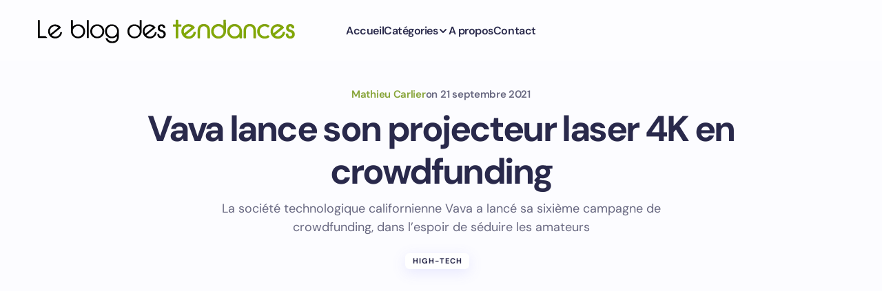

--- FILE ---
content_type: text/html; charset=UTF-8
request_url: https://www.leblogdestendances.fr/high-tech/vava-chroma-projecteur-laser-4k-26135
body_size: 45456
content:
<!doctype html>
<html lang="fr-FR">
<head><meta charset="UTF-8" /><script>if(navigator.userAgent.match(/MSIE|Internet Explorer/i)||navigator.userAgent.match(/Trident\/7\..*?rv:11/i)){var href=document.location.href;if(!href.match(/[?&]nowprocket/)){if(href.indexOf("?")==-1){if(href.indexOf("#")==-1){document.location.href=href+"?nowprocket=1"}else{document.location.href=href.replace("#","?nowprocket=1#")}}else{if(href.indexOf("#")==-1){document.location.href=href+"&nowprocket=1"}else{document.location.href=href.replace("#","&nowprocket=1#")}}}}</script><script>(()=>{class RocketLazyLoadScripts{constructor(){this.v="2.0.4",this.userEvents=["keydown","keyup","mousedown","mouseup","mousemove","mouseover","mouseout","touchmove","touchstart","touchend","touchcancel","wheel","click","dblclick","input"],this.attributeEvents=["onblur","onclick","oncontextmenu","ondblclick","onfocus","onmousedown","onmouseenter","onmouseleave","onmousemove","onmouseout","onmouseover","onmouseup","onmousewheel","onscroll","onsubmit"]}async t(){this.i(),this.o(),/iP(ad|hone)/.test(navigator.userAgent)&&this.h(),this.u(),this.l(this),this.m(),this.k(this),this.p(this),this._(),await Promise.all([this.R(),this.L()]),this.lastBreath=Date.now(),this.S(this),this.P(),this.D(),this.O(),this.M(),await this.C(this.delayedScripts.normal),await this.C(this.delayedScripts.defer),await this.C(this.delayedScripts.async),await this.T(),await this.F(),await this.j(),await this.A(),window.dispatchEvent(new Event("rocket-allScriptsLoaded")),this.everythingLoaded=!0,this.lastTouchEnd&&await new Promise(t=>setTimeout(t,500-Date.now()+this.lastTouchEnd)),this.I(),this.H(),this.U(),this.W()}i(){this.CSPIssue=sessionStorage.getItem("rocketCSPIssue"),document.addEventListener("securitypolicyviolation",t=>{this.CSPIssue||"script-src-elem"!==t.violatedDirective||"data"!==t.blockedURI||(this.CSPIssue=!0,sessionStorage.setItem("rocketCSPIssue",!0))},{isRocket:!0})}o(){window.addEventListener("pageshow",t=>{this.persisted=t.persisted,this.realWindowLoadedFired=!0},{isRocket:!0}),window.addEventListener("pagehide",()=>{this.onFirstUserAction=null},{isRocket:!0})}h(){let t;function e(e){t=e}window.addEventListener("touchstart",e,{isRocket:!0}),window.addEventListener("touchend",function i(o){o.changedTouches[0]&&t.changedTouches[0]&&Math.abs(o.changedTouches[0].pageX-t.changedTouches[0].pageX)<10&&Math.abs(o.changedTouches[0].pageY-t.changedTouches[0].pageY)<10&&o.timeStamp-t.timeStamp<200&&(window.removeEventListener("touchstart",e,{isRocket:!0}),window.removeEventListener("touchend",i,{isRocket:!0}),"INPUT"===o.target.tagName&&"text"===o.target.type||(o.target.dispatchEvent(new TouchEvent("touchend",{target:o.target,bubbles:!0})),o.target.dispatchEvent(new MouseEvent("mouseover",{target:o.target,bubbles:!0})),o.target.dispatchEvent(new PointerEvent("click",{target:o.target,bubbles:!0,cancelable:!0,detail:1,clientX:o.changedTouches[0].clientX,clientY:o.changedTouches[0].clientY})),event.preventDefault()))},{isRocket:!0})}q(t){this.userActionTriggered||("mousemove"!==t.type||this.firstMousemoveIgnored?"keyup"===t.type||"mouseover"===t.type||"mouseout"===t.type||(this.userActionTriggered=!0,this.onFirstUserAction&&this.onFirstUserAction()):this.firstMousemoveIgnored=!0),"click"===t.type&&t.preventDefault(),t.stopPropagation(),t.stopImmediatePropagation(),"touchstart"===this.lastEvent&&"touchend"===t.type&&(this.lastTouchEnd=Date.now()),"click"===t.type&&(this.lastTouchEnd=0),this.lastEvent=t.type,t.composedPath&&t.composedPath()[0].getRootNode()instanceof ShadowRoot&&(t.rocketTarget=t.composedPath()[0]),this.savedUserEvents.push(t)}u(){this.savedUserEvents=[],this.userEventHandler=this.q.bind(this),this.userEvents.forEach(t=>window.addEventListener(t,this.userEventHandler,{passive:!1,isRocket:!0})),document.addEventListener("visibilitychange",this.userEventHandler,{isRocket:!0})}U(){this.userEvents.forEach(t=>window.removeEventListener(t,this.userEventHandler,{passive:!1,isRocket:!0})),document.removeEventListener("visibilitychange",this.userEventHandler,{isRocket:!0}),this.savedUserEvents.forEach(t=>{(t.rocketTarget||t.target).dispatchEvent(new window[t.constructor.name](t.type,t))})}m(){const t="return false",e=Array.from(this.attributeEvents,t=>"data-rocket-"+t),i="["+this.attributeEvents.join("],[")+"]",o="[data-rocket-"+this.attributeEvents.join("],[data-rocket-")+"]",s=(e,i,o)=>{o&&o!==t&&(e.setAttribute("data-rocket-"+i,o),e["rocket"+i]=new Function("event",o),e.setAttribute(i,t))};new MutationObserver(t=>{for(const n of t)"attributes"===n.type&&(n.attributeName.startsWith("data-rocket-")||this.everythingLoaded?n.attributeName.startsWith("data-rocket-")&&this.everythingLoaded&&this.N(n.target,n.attributeName.substring(12)):s(n.target,n.attributeName,n.target.getAttribute(n.attributeName))),"childList"===n.type&&n.addedNodes.forEach(t=>{if(t.nodeType===Node.ELEMENT_NODE)if(this.everythingLoaded)for(const i of[t,...t.querySelectorAll(o)])for(const t of i.getAttributeNames())e.includes(t)&&this.N(i,t.substring(12));else for(const e of[t,...t.querySelectorAll(i)])for(const t of e.getAttributeNames())this.attributeEvents.includes(t)&&s(e,t,e.getAttribute(t))})}).observe(document,{subtree:!0,childList:!0,attributeFilter:[...this.attributeEvents,...e]})}I(){this.attributeEvents.forEach(t=>{document.querySelectorAll("[data-rocket-"+t+"]").forEach(e=>{this.N(e,t)})})}N(t,e){const i=t.getAttribute("data-rocket-"+e);i&&(t.setAttribute(e,i),t.removeAttribute("data-rocket-"+e))}k(t){Object.defineProperty(HTMLElement.prototype,"onclick",{get(){return this.rocketonclick||null},set(e){this.rocketonclick=e,this.setAttribute(t.everythingLoaded?"onclick":"data-rocket-onclick","this.rocketonclick(event)")}})}S(t){function e(e,i){let o=e[i];e[i]=null,Object.defineProperty(e,i,{get:()=>o,set(s){t.everythingLoaded?o=s:e["rocket"+i]=o=s}})}e(document,"onreadystatechange"),e(window,"onload"),e(window,"onpageshow");try{Object.defineProperty(document,"readyState",{get:()=>t.rocketReadyState,set(e){t.rocketReadyState=e},configurable:!0}),document.readyState="loading"}catch(t){console.log("WPRocket DJE readyState conflict, bypassing")}}l(t){this.originalAddEventListener=EventTarget.prototype.addEventListener,this.originalRemoveEventListener=EventTarget.prototype.removeEventListener,this.savedEventListeners=[],EventTarget.prototype.addEventListener=function(e,i,o){o&&o.isRocket||!t.B(e,this)&&!t.userEvents.includes(e)||t.B(e,this)&&!t.userActionTriggered||e.startsWith("rocket-")||t.everythingLoaded?t.originalAddEventListener.call(this,e,i,o):(t.savedEventListeners.push({target:this,remove:!1,type:e,func:i,options:o}),"mouseenter"!==e&&"mouseleave"!==e||t.originalAddEventListener.call(this,e,t.savedUserEvents.push,o))},EventTarget.prototype.removeEventListener=function(e,i,o){o&&o.isRocket||!t.B(e,this)&&!t.userEvents.includes(e)||t.B(e,this)&&!t.userActionTriggered||e.startsWith("rocket-")||t.everythingLoaded?t.originalRemoveEventListener.call(this,e,i,o):t.savedEventListeners.push({target:this,remove:!0,type:e,func:i,options:o})}}J(t,e){this.savedEventListeners=this.savedEventListeners.filter(i=>{let o=i.type,s=i.target||window;return e!==o||t!==s||(this.B(o,s)&&(i.type="rocket-"+o),this.$(i),!1)})}H(){EventTarget.prototype.addEventListener=this.originalAddEventListener,EventTarget.prototype.removeEventListener=this.originalRemoveEventListener,this.savedEventListeners.forEach(t=>this.$(t))}$(t){t.remove?this.originalRemoveEventListener.call(t.target,t.type,t.func,t.options):this.originalAddEventListener.call(t.target,t.type,t.func,t.options)}p(t){let e;function i(e){return t.everythingLoaded?e:e.split(" ").map(t=>"load"===t||t.startsWith("load.")?"rocket-jquery-load":t).join(" ")}function o(o){function s(e){const s=o.fn[e];o.fn[e]=o.fn.init.prototype[e]=function(){return this[0]===window&&t.userActionTriggered&&("string"==typeof arguments[0]||arguments[0]instanceof String?arguments[0]=i(arguments[0]):"object"==typeof arguments[0]&&Object.keys(arguments[0]).forEach(t=>{const e=arguments[0][t];delete arguments[0][t],arguments[0][i(t)]=e})),s.apply(this,arguments),this}}if(o&&o.fn&&!t.allJQueries.includes(o)){const e={DOMContentLoaded:[],"rocket-DOMContentLoaded":[]};for(const t in e)document.addEventListener(t,()=>{e[t].forEach(t=>t())},{isRocket:!0});o.fn.ready=o.fn.init.prototype.ready=function(i){function s(){parseInt(o.fn.jquery)>2?setTimeout(()=>i.bind(document)(o)):i.bind(document)(o)}return"function"==typeof i&&(t.realDomReadyFired?!t.userActionTriggered||t.fauxDomReadyFired?s():e["rocket-DOMContentLoaded"].push(s):e.DOMContentLoaded.push(s)),o([])},s("on"),s("one"),s("off"),t.allJQueries.push(o)}e=o}t.allJQueries=[],o(window.jQuery),Object.defineProperty(window,"jQuery",{get:()=>e,set(t){o(t)}})}P(){const t=new Map;document.write=document.writeln=function(e){const i=document.currentScript,o=document.createRange(),s=i.parentElement;let n=t.get(i);void 0===n&&(n=i.nextSibling,t.set(i,n));const c=document.createDocumentFragment();o.setStart(c,0),c.appendChild(o.createContextualFragment(e)),s.insertBefore(c,n)}}async R(){return new Promise(t=>{this.userActionTriggered?t():this.onFirstUserAction=t})}async L(){return new Promise(t=>{document.addEventListener("DOMContentLoaded",()=>{this.realDomReadyFired=!0,t()},{isRocket:!0})})}async j(){return this.realWindowLoadedFired?Promise.resolve():new Promise(t=>{window.addEventListener("load",t,{isRocket:!0})})}M(){this.pendingScripts=[];this.scriptsMutationObserver=new MutationObserver(t=>{for(const e of t)e.addedNodes.forEach(t=>{"SCRIPT"!==t.tagName||t.noModule||t.isWPRocket||this.pendingScripts.push({script:t,promise:new Promise(e=>{const i=()=>{const i=this.pendingScripts.findIndex(e=>e.script===t);i>=0&&this.pendingScripts.splice(i,1),e()};t.addEventListener("load",i,{isRocket:!0}),t.addEventListener("error",i,{isRocket:!0}),setTimeout(i,1e3)})})})}),this.scriptsMutationObserver.observe(document,{childList:!0,subtree:!0})}async F(){await this.X(),this.pendingScripts.length?(await this.pendingScripts[0].promise,await this.F()):this.scriptsMutationObserver.disconnect()}D(){this.delayedScripts={normal:[],async:[],defer:[]},document.querySelectorAll("script[type$=rocketlazyloadscript]").forEach(t=>{t.hasAttribute("data-rocket-src")?t.hasAttribute("async")&&!1!==t.async?this.delayedScripts.async.push(t):t.hasAttribute("defer")&&!1!==t.defer||"module"===t.getAttribute("data-rocket-type")?this.delayedScripts.defer.push(t):this.delayedScripts.normal.push(t):this.delayedScripts.normal.push(t)})}async _(){await this.L();let t=[];document.querySelectorAll("script[type$=rocketlazyloadscript][data-rocket-src]").forEach(e=>{let i=e.getAttribute("data-rocket-src");if(i&&!i.startsWith("data:")){i.startsWith("//")&&(i=location.protocol+i);try{const o=new URL(i).origin;o!==location.origin&&t.push({src:o,crossOrigin:e.crossOrigin||"module"===e.getAttribute("data-rocket-type")})}catch(t){}}}),t=[...new Map(t.map(t=>[JSON.stringify(t),t])).values()],this.Y(t,"preconnect")}async G(t){if(await this.K(),!0!==t.noModule||!("noModule"in HTMLScriptElement.prototype))return new Promise(e=>{let i;function o(){(i||t).setAttribute("data-rocket-status","executed"),e()}try{if(navigator.userAgent.includes("Firefox/")||""===navigator.vendor||this.CSPIssue)i=document.createElement("script"),[...t.attributes].forEach(t=>{let e=t.nodeName;"type"!==e&&("data-rocket-type"===e&&(e="type"),"data-rocket-src"===e&&(e="src"),i.setAttribute(e,t.nodeValue))}),t.text&&(i.text=t.text),t.nonce&&(i.nonce=t.nonce),i.hasAttribute("src")?(i.addEventListener("load",o,{isRocket:!0}),i.addEventListener("error",()=>{i.setAttribute("data-rocket-status","failed-network"),e()},{isRocket:!0}),setTimeout(()=>{i.isConnected||e()},1)):(i.text=t.text,o()),i.isWPRocket=!0,t.parentNode.replaceChild(i,t);else{const i=t.getAttribute("data-rocket-type"),s=t.getAttribute("data-rocket-src");i?(t.type=i,t.removeAttribute("data-rocket-type")):t.removeAttribute("type"),t.addEventListener("load",o,{isRocket:!0}),t.addEventListener("error",i=>{this.CSPIssue&&i.target.src.startsWith("data:")?(console.log("WPRocket: CSP fallback activated"),t.removeAttribute("src"),this.G(t).then(e)):(t.setAttribute("data-rocket-status","failed-network"),e())},{isRocket:!0}),s?(t.fetchPriority="high",t.removeAttribute("data-rocket-src"),t.src=s):t.src="data:text/javascript;base64,"+window.btoa(unescape(encodeURIComponent(t.text)))}}catch(i){t.setAttribute("data-rocket-status","failed-transform"),e()}});t.setAttribute("data-rocket-status","skipped")}async C(t){const e=t.shift();return e?(e.isConnected&&await this.G(e),this.C(t)):Promise.resolve()}O(){this.Y([...this.delayedScripts.normal,...this.delayedScripts.defer,...this.delayedScripts.async],"preload")}Y(t,e){this.trash=this.trash||[];let i=!0;var o=document.createDocumentFragment();t.forEach(t=>{const s=t.getAttribute&&t.getAttribute("data-rocket-src")||t.src;if(s&&!s.startsWith("data:")){const n=document.createElement("link");n.href=s,n.rel=e,"preconnect"!==e&&(n.as="script",n.fetchPriority=i?"high":"low"),t.getAttribute&&"module"===t.getAttribute("data-rocket-type")&&(n.crossOrigin=!0),t.crossOrigin&&(n.crossOrigin=t.crossOrigin),t.integrity&&(n.integrity=t.integrity),t.nonce&&(n.nonce=t.nonce),o.appendChild(n),this.trash.push(n),i=!1}}),document.head.appendChild(o)}W(){this.trash.forEach(t=>t.remove())}async T(){try{document.readyState="interactive"}catch(t){}this.fauxDomReadyFired=!0;try{await this.K(),this.J(document,"readystatechange"),document.dispatchEvent(new Event("rocket-readystatechange")),await this.K(),document.rocketonreadystatechange&&document.rocketonreadystatechange(),await this.K(),this.J(document,"DOMContentLoaded"),document.dispatchEvent(new Event("rocket-DOMContentLoaded")),await this.K(),this.J(window,"DOMContentLoaded"),window.dispatchEvent(new Event("rocket-DOMContentLoaded"))}catch(t){console.error(t)}}async A(){try{document.readyState="complete"}catch(t){}try{await this.K(),this.J(document,"readystatechange"),document.dispatchEvent(new Event("rocket-readystatechange")),await this.K(),document.rocketonreadystatechange&&document.rocketonreadystatechange(),await this.K(),this.J(window,"load"),window.dispatchEvent(new Event("rocket-load")),await this.K(),window.rocketonload&&window.rocketonload(),await this.K(),this.allJQueries.forEach(t=>t(window).trigger("rocket-jquery-load")),await this.K(),this.J(window,"pageshow");const t=new Event("rocket-pageshow");t.persisted=this.persisted,window.dispatchEvent(t),await this.K(),window.rocketonpageshow&&window.rocketonpageshow({persisted:this.persisted})}catch(t){console.error(t)}}async K(){Date.now()-this.lastBreath>45&&(await this.X(),this.lastBreath=Date.now())}async X(){return document.hidden?new Promise(t=>setTimeout(t)):new Promise(t=>requestAnimationFrame(t))}B(t,e){return e===document&&"readystatechange"===t||(e===document&&"DOMContentLoaded"===t||(e===window&&"DOMContentLoaded"===t||(e===window&&"load"===t||e===window&&"pageshow"===t)))}static run(){(new RocketLazyLoadScripts).t()}}RocketLazyLoadScripts.run()})();</script>
	
	<meta name="viewport" content="width=device-width, initial-scale=1" />
	<link rel="profile" href="https://gmpg.org/xfn/11" />

	<meta name='robots' content='index, follow, max-image-preview:large, max-snippet:-1, max-video-preview:-1' />

	<!-- This site is optimized with the Yoast SEO Premium plugin v24.8 (Yoast SEO v26.7) - https://yoast.com/wordpress/plugins/seo/ -->
	<title>Vava lance son projecteur laser 4K en crowdfunding</title>
<style id="wpr-usedcss">img:is([sizes=auto i],[sizes^="auto," i]){contain-intrinsic-size:3000px 1500px}img.emoji{display:inline!important;border:none!important;box-shadow:none!important;height:1em!important;width:1em!important;margin:0 .07em!important;vertical-align:-.1em!important;background:0 0!important;padding:0!important}:where(.wp-block-button__link){border-radius:9999px;box-shadow:none;padding:calc(.667em + 2px) calc(1.333em + 2px);text-decoration:none}:root :where(.wp-block-button .wp-block-button__link.is-style-outline),:root :where(.wp-block-button.is-style-outline>.wp-block-button__link){border:2px solid;padding:.667em 1.333em}:root :where(.wp-block-button .wp-block-button__link.is-style-outline:not(.has-text-color)),:root :where(.wp-block-button.is-style-outline>.wp-block-button__link:not(.has-text-color)){color:currentColor}:root :where(.wp-block-button .wp-block-button__link.is-style-outline:not(.has-background)),:root :where(.wp-block-button.is-style-outline>.wp-block-button__link:not(.has-background)){background-color:initial;background-image:none}:where(.wp-block-calendar table:not(.has-background) th){background:#ddd}:where(.wp-block-columns){margin-bottom:1.75em}:where(.wp-block-columns.has-background){padding:1.25em 2.375em}:where(.wp-block-post-comments input[type=submit]){border:none}:where(.wp-block-cover-image:not(.has-text-color)),:where(.wp-block-cover:not(.has-text-color)){color:#fff}:where(.wp-block-cover-image.is-light:not(.has-text-color)),:where(.wp-block-cover.is-light:not(.has-text-color)){color:#000}:root :where(.wp-block-cover h1:not(.has-text-color)),:root :where(.wp-block-cover h2:not(.has-text-color)),:root :where(.wp-block-cover h3:not(.has-text-color)),:root :where(.wp-block-cover h4:not(.has-text-color)),:root :where(.wp-block-cover h5:not(.has-text-color)),:root :where(.wp-block-cover h6:not(.has-text-color)),:root :where(.wp-block-cover p:not(.has-text-color)){color:inherit}:where(.wp-block-file){margin-bottom:1.5em}:where(.wp-block-file__button){border-radius:2em;display:inline-block;padding:.5em 1em}:where(.wp-block-file__button):is(a):active,:where(.wp-block-file__button):is(a):focus,:where(.wp-block-file__button):is(a):hover,:where(.wp-block-file__button):is(a):visited{box-shadow:none;color:#fff;opacity:.85;text-decoration:none}:where(.wp-block-group.wp-block-group-is-layout-constrained){position:relative}:root :where(.wp-block-image.is-style-rounded img,.wp-block-image .is-style-rounded img){border-radius:9999px}:where(.wp-block-latest-comments:not([style*=line-height] .wp-block-latest-comments__comment)){line-height:1.1}:where(.wp-block-latest-comments:not([style*=line-height] .wp-block-latest-comments__comment-excerpt p)){line-height:1.8}:root :where(.wp-block-latest-posts.is-grid){padding:0}:root :where(.wp-block-latest-posts.wp-block-latest-posts__list){padding-left:0}ul{box-sizing:border-box}:root :where(.wp-block-list.has-background){padding:1.25em 2.375em}:where(.wp-block-navigation.has-background .wp-block-navigation-item a:not(.wp-element-button)),:where(.wp-block-navigation.has-background .wp-block-navigation-submenu a:not(.wp-element-button)){padding:.5em 1em}:where(.wp-block-navigation .wp-block-navigation__submenu-container .wp-block-navigation-item a:not(.wp-element-button)),:where(.wp-block-navigation .wp-block-navigation__submenu-container .wp-block-navigation-submenu a:not(.wp-element-button)),:where(.wp-block-navigation .wp-block-navigation__submenu-container .wp-block-navigation-submenu button.wp-block-navigation-item__content),:where(.wp-block-navigation .wp-block-navigation__submenu-container .wp-block-pages-list__item button.wp-block-navigation-item__content){padding:.5em 1em}:root :where(p.has-background){padding:1.25em 2.375em}:where(p.has-text-color:not(.has-link-color)) a{color:inherit}:where(.wp-block-post-comments-form) input:not([type=submit]),:where(.wp-block-post-comments-form) textarea{border:1px solid #949494;font-family:inherit;font-size:1em}:where(.wp-block-post-comments-form) input:where(:not([type=submit]):not([type=checkbox])),:where(.wp-block-post-comments-form) textarea{padding:calc(.667em + 2px)}:where(.wp-block-post-excerpt){box-sizing:border-box;margin-bottom:var(--wp--style--block-gap);margin-top:var(--wp--style--block-gap)}:where(.wp-block-preformatted.has-background){padding:1.25em 2.375em}:where(.wp-block-search__button){border:1px solid #ccc;padding:6px 10px}:where(.wp-block-search__input){font-family:inherit;font-size:inherit;font-style:inherit;font-weight:inherit;letter-spacing:inherit;line-height:inherit;text-transform:inherit}:where(.wp-block-search__button-inside .wp-block-search__inside-wrapper){border:1px solid #949494;box-sizing:border-box;padding:4px}:where(.wp-block-search__button-inside .wp-block-search__inside-wrapper) .wp-block-search__input{border:none;border-radius:0;padding:0 4px}:where(.wp-block-search__button-inside .wp-block-search__inside-wrapper) .wp-block-search__input:focus{outline:0}:where(.wp-block-search__button-inside .wp-block-search__inside-wrapper) :where(.wp-block-search__button){padding:4px 8px}:root :where(.wp-block-separator.is-style-dots){height:auto;line-height:1;text-align:center}:root :where(.wp-block-separator.is-style-dots):before{color:currentColor;content:"···";font-family:serif;font-size:1.5em;letter-spacing:2em;padding-left:2em}:root :where(.wp-block-site-logo.is-style-rounded){border-radius:9999px}:where(.wp-block-social-links:not(.is-style-logos-only)) .wp-social-link{background-color:#f0f0f0;color:#444}:where(.wp-block-social-links:not(.is-style-logos-only)) .wp-social-link-amazon{background-color:#f90;color:#fff}:where(.wp-block-social-links:not(.is-style-logos-only)) .wp-social-link-bandcamp{background-color:#1ea0c3;color:#fff}:where(.wp-block-social-links:not(.is-style-logos-only)) .wp-social-link-behance{background-color:#0757fe;color:#fff}:where(.wp-block-social-links:not(.is-style-logos-only)) .wp-social-link-bluesky{background-color:#0a7aff;color:#fff}:where(.wp-block-social-links:not(.is-style-logos-only)) .wp-social-link-codepen{background-color:#1e1f26;color:#fff}:where(.wp-block-social-links:not(.is-style-logos-only)) .wp-social-link-deviantart{background-color:#02e49b;color:#fff}:where(.wp-block-social-links:not(.is-style-logos-only)) .wp-social-link-discord{background-color:#5865f2;color:#fff}:where(.wp-block-social-links:not(.is-style-logos-only)) .wp-social-link-dribbble{background-color:#e94c89;color:#fff}:where(.wp-block-social-links:not(.is-style-logos-only)) .wp-social-link-dropbox{background-color:#4280ff;color:#fff}:where(.wp-block-social-links:not(.is-style-logos-only)) .wp-social-link-etsy{background-color:#f45800;color:#fff}:where(.wp-block-social-links:not(.is-style-logos-only)) .wp-social-link-facebook{background-color:#0866ff;color:#fff}:where(.wp-block-social-links:not(.is-style-logos-only)) .wp-social-link-fivehundredpx{background-color:#000;color:#fff}:where(.wp-block-social-links:not(.is-style-logos-only)) .wp-social-link-flickr{background-color:#0461dd;color:#fff}:where(.wp-block-social-links:not(.is-style-logos-only)) .wp-social-link-foursquare{background-color:#e65678;color:#fff}:where(.wp-block-social-links:not(.is-style-logos-only)) .wp-social-link-github{background-color:#24292d;color:#fff}:where(.wp-block-social-links:not(.is-style-logos-only)) .wp-social-link-goodreads{background-color:#eceadd;color:#382110}:where(.wp-block-social-links:not(.is-style-logos-only)) .wp-social-link-google{background-color:#ea4434;color:#fff}:where(.wp-block-social-links:not(.is-style-logos-only)) .wp-social-link-gravatar{background-color:#1d4fc4;color:#fff}:where(.wp-block-social-links:not(.is-style-logos-only)) .wp-social-link-instagram{background-color:#f00075;color:#fff}:where(.wp-block-social-links:not(.is-style-logos-only)) .wp-social-link-lastfm{background-color:#e21b24;color:#fff}:where(.wp-block-social-links:not(.is-style-logos-only)) .wp-social-link-linkedin{background-color:#0d66c2;color:#fff}:where(.wp-block-social-links:not(.is-style-logos-only)) .wp-social-link-mastodon{background-color:#3288d4;color:#fff}:where(.wp-block-social-links:not(.is-style-logos-only)) .wp-social-link-medium{background-color:#000;color:#fff}:where(.wp-block-social-links:not(.is-style-logos-only)) .wp-social-link-meetup{background-color:#f6405f;color:#fff}:where(.wp-block-social-links:not(.is-style-logos-only)) .wp-social-link-patreon{background-color:#000;color:#fff}:where(.wp-block-social-links:not(.is-style-logos-only)) .wp-social-link-pinterest{background-color:#e60122;color:#fff}:where(.wp-block-social-links:not(.is-style-logos-only)) .wp-social-link-pocket{background-color:#ef4155;color:#fff}:where(.wp-block-social-links:not(.is-style-logos-only)) .wp-social-link-reddit{background-color:#ff4500;color:#fff}:where(.wp-block-social-links:not(.is-style-logos-only)) .wp-social-link-skype{background-color:#0478d7;color:#fff}:where(.wp-block-social-links:not(.is-style-logos-only)) .wp-social-link-snapchat{background-color:#fefc00;color:#fff;stroke:#000}:where(.wp-block-social-links:not(.is-style-logos-only)) .wp-social-link-soundcloud{background-color:#ff5600;color:#fff}:where(.wp-block-social-links:not(.is-style-logos-only)) .wp-social-link-spotify{background-color:#1bd760;color:#fff}:where(.wp-block-social-links:not(.is-style-logos-only)) .wp-social-link-telegram{background-color:#2aabee;color:#fff}:where(.wp-block-social-links:not(.is-style-logos-only)) .wp-social-link-threads{background-color:#000;color:#fff}:where(.wp-block-social-links:not(.is-style-logos-only)) .wp-social-link-tiktok{background-color:#000;color:#fff}:where(.wp-block-social-links:not(.is-style-logos-only)) .wp-social-link-tumblr{background-color:#011835;color:#fff}:where(.wp-block-social-links:not(.is-style-logos-only)) .wp-social-link-twitch{background-color:#6440a4;color:#fff}:where(.wp-block-social-links:not(.is-style-logos-only)) .wp-social-link-twitter{background-color:#1da1f2;color:#fff}:where(.wp-block-social-links:not(.is-style-logos-only)) .wp-social-link-vimeo{background-color:#1eb7ea;color:#fff}:where(.wp-block-social-links:not(.is-style-logos-only)) .wp-social-link-vk{background-color:#4680c2;color:#fff}:where(.wp-block-social-links:not(.is-style-logos-only)) .wp-social-link-wordpress{background-color:#3499cd;color:#fff}:where(.wp-block-social-links:not(.is-style-logos-only)) .wp-social-link-whatsapp{background-color:#25d366;color:#fff}:where(.wp-block-social-links:not(.is-style-logos-only)) .wp-social-link-x{background-color:#000;color:#fff}:where(.wp-block-social-links:not(.is-style-logos-only)) .wp-social-link-yelp{background-color:#d32422;color:#fff}:where(.wp-block-social-links:not(.is-style-logos-only)) .wp-social-link-youtube{background-color:red;color:#fff}:where(.wp-block-social-links.is-style-logos-only) .wp-social-link{background:0 0}:where(.wp-block-social-links.is-style-logos-only) .wp-social-link svg{height:1.25em;width:1.25em}:where(.wp-block-social-links.is-style-logos-only) .wp-social-link-amazon{color:#f90}:where(.wp-block-social-links.is-style-logos-only) .wp-social-link-bandcamp{color:#1ea0c3}:where(.wp-block-social-links.is-style-logos-only) .wp-social-link-behance{color:#0757fe}:where(.wp-block-social-links.is-style-logos-only) .wp-social-link-bluesky{color:#0a7aff}:where(.wp-block-social-links.is-style-logos-only) .wp-social-link-codepen{color:#1e1f26}:where(.wp-block-social-links.is-style-logos-only) .wp-social-link-deviantart{color:#02e49b}:where(.wp-block-social-links.is-style-logos-only) .wp-social-link-discord{color:#5865f2}:where(.wp-block-social-links.is-style-logos-only) .wp-social-link-dribbble{color:#e94c89}:where(.wp-block-social-links.is-style-logos-only) .wp-social-link-dropbox{color:#4280ff}:where(.wp-block-social-links.is-style-logos-only) .wp-social-link-etsy{color:#f45800}:where(.wp-block-social-links.is-style-logos-only) .wp-social-link-facebook{color:#0866ff}:where(.wp-block-social-links.is-style-logos-only) .wp-social-link-fivehundredpx{color:#000}:where(.wp-block-social-links.is-style-logos-only) .wp-social-link-flickr{color:#0461dd}:where(.wp-block-social-links.is-style-logos-only) .wp-social-link-foursquare{color:#e65678}:where(.wp-block-social-links.is-style-logos-only) .wp-social-link-github{color:#24292d}:where(.wp-block-social-links.is-style-logos-only) .wp-social-link-goodreads{color:#382110}:where(.wp-block-social-links.is-style-logos-only) .wp-social-link-google{color:#ea4434}:where(.wp-block-social-links.is-style-logos-only) .wp-social-link-gravatar{color:#1d4fc4}:where(.wp-block-social-links.is-style-logos-only) .wp-social-link-instagram{color:#f00075}:where(.wp-block-social-links.is-style-logos-only) .wp-social-link-lastfm{color:#e21b24}:where(.wp-block-social-links.is-style-logos-only) .wp-social-link-linkedin{color:#0d66c2}:where(.wp-block-social-links.is-style-logos-only) .wp-social-link-mastodon{color:#3288d4}:where(.wp-block-social-links.is-style-logos-only) .wp-social-link-medium{color:#000}:where(.wp-block-social-links.is-style-logos-only) .wp-social-link-meetup{color:#f6405f}:where(.wp-block-social-links.is-style-logos-only) .wp-social-link-patreon{color:#000}:where(.wp-block-social-links.is-style-logos-only) .wp-social-link-pinterest{color:#e60122}:where(.wp-block-social-links.is-style-logos-only) .wp-social-link-pocket{color:#ef4155}:where(.wp-block-social-links.is-style-logos-only) .wp-social-link-reddit{color:#ff4500}:where(.wp-block-social-links.is-style-logos-only) .wp-social-link-skype{color:#0478d7}:where(.wp-block-social-links.is-style-logos-only) .wp-social-link-snapchat{color:#fff;stroke:#000}:where(.wp-block-social-links.is-style-logos-only) .wp-social-link-soundcloud{color:#ff5600}:where(.wp-block-social-links.is-style-logos-only) .wp-social-link-spotify{color:#1bd760}:where(.wp-block-social-links.is-style-logos-only) .wp-social-link-telegram{color:#2aabee}:where(.wp-block-social-links.is-style-logos-only) .wp-social-link-threads{color:#000}:where(.wp-block-social-links.is-style-logos-only) .wp-social-link-tiktok{color:#000}:where(.wp-block-social-links.is-style-logos-only) .wp-social-link-tumblr{color:#011835}:where(.wp-block-social-links.is-style-logos-only) .wp-social-link-twitch{color:#6440a4}:where(.wp-block-social-links.is-style-logos-only) .wp-social-link-twitter{color:#1da1f2}:where(.wp-block-social-links.is-style-logos-only) .wp-social-link-vimeo{color:#1eb7ea}:where(.wp-block-social-links.is-style-logos-only) .wp-social-link-vk{color:#4680c2}:where(.wp-block-social-links.is-style-logos-only) .wp-social-link-whatsapp{color:#25d366}:where(.wp-block-social-links.is-style-logos-only) .wp-social-link-wordpress{color:#3499cd}:where(.wp-block-social-links.is-style-logos-only) .wp-social-link-x{color:#000}:where(.wp-block-social-links.is-style-logos-only) .wp-social-link-yelp{color:#d32422}:where(.wp-block-social-links.is-style-logos-only) .wp-social-link-youtube{color:red}:root :where(.wp-block-social-links .wp-social-link a){padding:.25em}:root :where(.wp-block-social-links.is-style-logos-only .wp-social-link a){padding:0}:root :where(.wp-block-social-links.is-style-pill-shape .wp-social-link a){padding-left:.6666666667em;padding-right:.6666666667em}:root :where(.wp-block-tag-cloud.is-style-outline){display:flex;flex-wrap:wrap;gap:1ch}:root :where(.wp-block-tag-cloud.is-style-outline a){border:1px solid;font-size:unset!important;margin-right:0;padding:1ch 2ch;text-decoration:none!important}:root :where(.wp-block-table-of-contents){box-sizing:border-box}:where(.wp-block-term-description){box-sizing:border-box;margin-bottom:var(--wp--style--block-gap);margin-top:var(--wp--style--block-gap)}:where(pre.wp-block-verse){font-family:inherit}.entry-content{counter-reset:footnotes}:root{--wp--preset--font-size--normal:16px;--wp--preset--font-size--huge:42px}.aligncenter{clear:both}.screen-reader-text{border:0;clip-path:inset(50%);height:1px;margin:-1px;overflow:hidden;padding:0;position:absolute;width:1px;word-wrap:normal!important}.screen-reader-text:focus{background-color:#ddd;clip-path:none;color:#444;display:block;font-size:1em;height:auto;left:5px;line-height:normal;padding:15px 23px 14px;text-decoration:none;top:5px;width:auto;z-index:100000}html :where(.has-border-color){border-style:solid}html :where([style*=border-top-color]){border-top-style:solid}html :where([style*=border-right-color]){border-right-style:solid}html :where([style*=border-bottom-color]){border-bottom-style:solid}html :where([style*=border-left-color]){border-left-style:solid}html :where([style*=border-width]){border-style:solid}html :where([style*=border-top-width]){border-top-style:solid}html :where([style*=border-right-width]){border-right-style:solid}html :where([style*=border-bottom-width]){border-bottom-style:solid}html :where([style*=border-left-width]){border-left-style:solid}html :where(img[class*=wp-image-]){height:auto;max-width:100%}:where(figure){margin:0 0 1em}html :where(.is-position-sticky){--wp-admin--admin-bar--position-offset:var(--wp-admin--admin-bar--height,0px)}.wp-video{max-width:100%;height:auto}.wp-video-shortcode video,video.wp-video-shortcode{max-width:100%;display:inline-block}:root{--wp--preset--aspect-ratio--square:1;--wp--preset--aspect-ratio--4-3:4/3;--wp--preset--aspect-ratio--3-4:3/4;--wp--preset--aspect-ratio--3-2:3/2;--wp--preset--aspect-ratio--2-3:2/3;--wp--preset--aspect-ratio--16-9:16/9;--wp--preset--aspect-ratio--9-16:9/16;--wp--preset--color--black:#000000;--wp--preset--color--cyan-bluish-gray:#abb8c3;--wp--preset--color--white:#FFFFFF;--wp--preset--color--pale-pink:#f78da7;--wp--preset--color--vivid-red:#cf2e2e;--wp--preset--color--luminous-vivid-orange:#ff6900;--wp--preset--color--luminous-vivid-amber:#fcb900;--wp--preset--color--light-green-cyan:#7bdcb5;--wp--preset--color--vivid-green-cyan:#00d084;--wp--preset--color--pale-cyan-blue:#8ed1fc;--wp--preset--color--vivid-cyan-blue:#0693e3;--wp--preset--color--vivid-purple:#9b51e0;--wp--preset--color--primary:#29294B;--wp--preset--color--secondary:#696981;--wp--preset--color--layout:#F1F1F1;--wp--preset--color--accent:#87a438;--wp--preset--color--border:#E1E1E8;--wp--preset--color--blue:#59BACC;--wp--preset--color--green:#58AD69;--wp--preset--color--orange:#FFBC49;--wp--preset--color--red:#e32c26;--wp--preset--color--gray-50:#f8f9fa;--wp--preset--color--gray-100:#f8f9fa;--wp--preset--color--gray-200:#E1E1E8;--wp--preset--gradient--vivid-cyan-blue-to-vivid-purple:linear-gradient(135deg,rgba(6, 147, 227, 1) 0%,rgb(155, 81, 224) 100%);--wp--preset--gradient--light-green-cyan-to-vivid-green-cyan:linear-gradient(135deg,rgb(122, 220, 180) 0%,rgb(0, 208, 130) 100%);--wp--preset--gradient--luminous-vivid-amber-to-luminous-vivid-orange:linear-gradient(135deg,rgba(252, 185, 0, 1) 0%,rgba(255, 105, 0, 1) 100%);--wp--preset--gradient--luminous-vivid-orange-to-vivid-red:linear-gradient(135deg,rgba(255, 105, 0, 1) 0%,rgb(207, 46, 46) 100%);--wp--preset--gradient--very-light-gray-to-cyan-bluish-gray:linear-gradient(135deg,rgb(238, 238, 238) 0%,rgb(169, 184, 195) 100%);--wp--preset--gradient--cool-to-warm-spectrum:linear-gradient(135deg,rgb(74, 234, 220) 0%,rgb(151, 120, 209) 20%,rgb(207, 42, 186) 40%,rgb(238, 44, 130) 60%,rgb(251, 105, 98) 80%,rgb(254, 248, 76) 100%);--wp--preset--gradient--blush-light-purple:linear-gradient(135deg,rgb(255, 206, 236) 0%,rgb(152, 150, 240) 100%);--wp--preset--gradient--blush-bordeaux:linear-gradient(135deg,rgb(254, 205, 165) 0%,rgb(254, 45, 45) 50%,rgb(107, 0, 62) 100%);--wp--preset--gradient--luminous-dusk:linear-gradient(135deg,rgb(255, 203, 112) 0%,rgb(199, 81, 192) 50%,rgb(65, 88, 208) 100%);--wp--preset--gradient--pale-ocean:linear-gradient(135deg,rgb(255, 245, 203) 0%,rgb(182, 227, 212) 50%,rgb(51, 167, 181) 100%);--wp--preset--gradient--electric-grass:linear-gradient(135deg,rgb(202, 248, 128) 0%,rgb(113, 206, 126) 100%);--wp--preset--gradient--midnight:linear-gradient(135deg,rgb(2, 3, 129) 0%,rgb(40, 116, 252) 100%);--wp--preset--gradient--primary-gradient:var(--cs-color-button);--wp--preset--font-size--small:13px;--wp--preset--font-size--medium:20px;--wp--preset--font-size--large:36px;--wp--preset--font-size--x-large:42px;--wp--preset--spacing--20:0.44rem;--wp--preset--spacing--30:0.67rem;--wp--preset--spacing--40:1rem;--wp--preset--spacing--50:1.5rem;--wp--preset--spacing--60:2.25rem;--wp--preset--spacing--70:3.38rem;--wp--preset--spacing--80:5.06rem;--wp--preset--shadow--natural:6px 6px 9px rgba(0, 0, 0, .2);--wp--preset--shadow--deep:12px 12px 50px rgba(0, 0, 0, .4);--wp--preset--shadow--sharp:6px 6px 0px rgba(0, 0, 0, .2);--wp--preset--shadow--outlined:6px 6px 0px -3px rgba(255, 255, 255, 1),6px 6px rgba(0, 0, 0, 1);--wp--preset--shadow--crisp:6px 6px 0px rgba(0, 0, 0, 1);--wp--preset--shadow--standard:0 5px 25px 0 var(--cs-palete-box-shadow)}:root{--wp--style--global--content-size:824px;--wp--style--global--wide-size:1248px}:where(body){margin:0}:where(.wp-site-blocks)>*{margin-block-start:24px;margin-block-end:0}:where(.wp-site-blocks)>:first-child{margin-block-start:0}:where(.wp-site-blocks)>:last-child{margin-block-end:0}:root{--wp--style--block-gap:24px}:root :where(.is-layout-flow)>:first-child{margin-block-start:0}:root :where(.is-layout-flow)>:last-child{margin-block-end:0}:root :where(.is-layout-flow)>*{margin-block-start:24px;margin-block-end:0}:root :where(.is-layout-constrained)>:first-child{margin-block-start:0}:root :where(.is-layout-constrained)>:last-child{margin-block-end:0}:root :where(.is-layout-constrained)>*{margin-block-start:24px;margin-block-end:0}:root :where(.is-layout-flex){gap:24px}:root :where(.is-layout-grid){gap:24px}body{padding-top:0;padding-right:0;padding-bottom:0;padding-left:0}a:where(:not(.wp-element-button)){text-decoration:underline}:root :where(.wp-element-button,.wp-block-button__link){background-color:#32373c;border-width:0;color:#fff;font-family:inherit;font-size:inherit;line-height:inherit;padding:calc(.667em + 2px) calc(1.333em + 2px);text-decoration:none}:root :where(.wp-block-pullquote){font-size:1.5em;line-height:1.6}.cmplz-video.cmplz-iframe-styles{background-color:transparent}.cmplz-video.cmplz-hidden{visibility:hidden!important}.cmplz-blocked-content-notice{display:none}.cmplz-optin .cmplz-blocked-content-container .cmplz-blocked-content-notice,.cmplz-optin .cmplz-wp-video .cmplz-blocked-content-notice{display:block}.cmplz-blocked-content-container,.cmplz-wp-video{animation-name:cmplz-fadein;animation-duration:.6s;background:#fff;border:0;border-radius:3px;box-shadow:0 0 1px 0 rgba(0,0,0,.5),0 1px 10px 0 rgba(0,0,0,.15);display:flex;justify-content:center;align-items:center;background-repeat:no-repeat!important;background-size:cover!important;height:inherit;position:relative}.cmplz-blocked-content-container iframe,.cmplz-wp-video iframe{visibility:hidden;max-height:100%;border:0!important}.cmplz-blocked-content-container .cmplz-blocked-content-notice,.cmplz-wp-video .cmplz-blocked-content-notice{white-space:normal;text-transform:initial;position:absolute!important;width:100%;top:50%;left:50%;transform:translate(-50%,-50%);max-width:300px;font-size:14px;padding:10px;background-color:rgba(0,0,0,.5);color:#fff;text-align:center;z-index:98;line-height:23px}.cmplz-blocked-content-container .cmplz-blocked-content-notice .cmplz-links,.cmplz-wp-video .cmplz-blocked-content-notice .cmplz-links{display:block;margin-bottom:10px}.cmplz-blocked-content-container .cmplz-blocked-content-notice .cmplz-links a,.cmplz-wp-video .cmplz-blocked-content-notice .cmplz-links a{color:#fff}.cmplz-blocked-content-container .cmplz-blocked-content-notice .cmplz-blocked-content-notice-body,.cmplz-wp-video .cmplz-blocked-content-notice .cmplz-blocked-content-notice-body{display:block}.cmplz-blocked-content-container div div{display:none}.cmplz-wp-video .cmplz-placeholder-element{width:100%;height:inherit}@keyframes cmplz-fadein{from{opacity:0}to{opacity:1}}:root{--cs-header-initial-height:88px;--cs-header-height:88px;--cs-header-topbar-height:162px;--cs-header-border-width:0px;--cs-container-column-gap:54px;--cs-offcanvas-width:100%;--cs-entry-content-full:1248px;--cs-entry-content-width:878px;--cs-entry-content-large-width:700px;--cs-entry-content-small-width:640px;--cs-mobile-container:576px;--cs-entry-title-max-width:920px;--cs-entry-content-max-width:calc( var(--cs-entry-content-width) - var(--cs-container-column-gap) );--cs-layout-elements-border-radius:8px;--cs-thumbnail-border-radius:16px;--cs-button-border-radius:8px;--cs-input-border-radius:8px;--cs-tag-border-radius:6px;--cs-avatar-border-radius:50%;--cs-adminmbar-offset:0px;--cs-underline-bg-position:left 98%}:root,body[data-scheme=light]{--cs-header-background:var(--cs-light-header-background, #FDFDFF);--cs-header-submenu-background:var(--cs-light-header-submenu-background, #FFFFFF)}body[data-scheme=dark]{--cs-header-background:var(--cs-dark-header-background, #1C1C1C);--cs-header-submenu-background:var(--cs-dark-header-submenu-background, #222222)}:root,[data-scheme=light]{--cs-site-background:linear-gradient(180deg, var(--cs-light-site-background-start, #FDFDFF) 0%, var(--cs-light-site-background-end, #F8F7FF) 100%);--cs-layout-background:var(--cs-light-layout-background, #FFFFFF);--cs-offcanvas-background:var(--cs-light-offcanvas-background, #FFFFFF);--cs-color-highlight-background:var(--cs-light-header-highlight-background, #F2F2F6);--cs-color-primary:var(--cs-light-primary-color, #29294B);--cs-color-primary-contrast:#FFFFFF;--cs-color-secondary:var(--cs-light-secondary-color, #696981);--cs-color-secondary-contrast:#FFFFFF;--cs-color-accent:var(--cs-light-accent-color, #5955D1);--cs-color-border:var(--cs-light-border-color, #E1E1E8);--cs-color-input:var(--cs-light-input-background, #FFFFFF);--cs-color-input-contrast:var(--cs-light-input-color, #29294B);--cs-color-button:linear-gradient(180deg, var(--cs-light-button-background-start, #9895FF) 0%, var(--cs-light-button-background-end, #514DCC) 100%);--cs-color-button-contrast:var(--cs-light-button-color, #FFFFFF);--cs-color-button-hover:linear-gradient(180deg, var(--cs-light-button-hover-background-start, #8E8BFF) 0%, var(--cs-light-button-hover-background-end, #4440B4) 100%);--cs-color-button-hover-contrast:var(--cs-light-button-hover-color, #FFFFFF);--cs-color-overlay-background:var(--cs-light-overlay-background-rgb,#000000);--cs-color-box-shadow-rgb:114,114,255;--cs-color-contrast-50:#f8f9fa;--cs-color-contrast-100:#f8f9fa;--cs-color-contrast-200:#E1E1E8;--cs-color-contrast-300:#dee2e6;--cs-color-contrast-400:#ced4da;--cs-color-contrast-500:#adb5bd;--cs-color-contrast-600:#6c757d;--cs-color-contrast-700:#495057;--cs-color-contrast-800:#343a40;--cs-color-contrast-900:#212529}[data-scheme=dark]{--cs-site-background:linear-gradient(180deg, var(--cs-dark-site-background-start, #1C1C1C) 0%, var(--cs-dark-site-background-end, #1C1C1C) 100%);--cs-layout-background:var(--cs-dark-layout-background, #222222);--cs-offcanvas-background:var(--cs-dark-offcanvas-background, #222222);--cs-color-highlight-background:var(--cs-dark-header-highlight-background, #3D3D3D);--cs-color-primary:var(--cs-dark-primary-color, #FFFFFF);--cs-color-primary-contrast:#222222;--cs-color-secondary:var(--cs-dark-secondary-color, #CDCDCD);--cs-color-secondary-contrast:#000000;--cs-color-accent:var(--cs-dark-accent-color, #FFFFFF);--cs-color-border:var(--cs-dark-border-color, #2E2E2E);--cs-color-input:var(--cs-dark-input-background, #222222);--cs-color-input-contrast:var(--cs-dark-input-color, #FFFFFF);--cs-color-button:linear-gradient(180deg, var(--cs-dark-button-background-start, #434343) 0%, var(--cs-dark-button-background-end, #0F0F0F) 100%);--cs-color-button-contrast:var(--cs-dark-button-color, #FFFFFF);--cs-color-button-hover:linear-gradient(180deg, var(--cs-dark-button-hover-background-start, #383838) 0%, var(--cs-dark-button-hover-background-end, #010101) 100%);--cs-color-button-hover-contrast:var(--cs-dark-button-hover-color, #FFFFFF);--cs-color-overlay-background:var(--cs-dark-overlay-background-rgb, #000000);--cs-color-box-shadow-rgb:16,16,16;--cs-color-contrast-50:#000000;--cs-color-contrast-100:#333333;--cs-color-contrast-200:#494949;--cs-color-contrast-300:#606060;--cs-color-contrast-400:#777777;--cs-color-contrast-500:#8e8e8e;--cs-color-contrast-600:#a4a4a4;--cs-color-contrast-700:#bbbbbb;--cs-color-contrast-800:#d2d2d2;--cs-color-contrast-900:#e9e9e9}[data-scheme=inverse]{--cs-color-primary:#FFFFFF;--cs-color-primary-contrast:#222222;--cs-layout-background:#FFFFFF;--cs-color-secondary:#FFFFFF;--cs-color-secondary-contrast:#000000;--cs-color-button-secondary:linear-gradient(180deg, #FFFFFF 0%, #DEDDFF 100%);--cs-color-button-secondary-contrast:#5955D1;--cs-color-border:#2E2E2E;--cs-color-tag-color:var(--cs-light-primary-color, #29294B);--cs-color-contrast-50:rgba(255, 255, 255, .1);--cs-color-contrast-100:rgba(255, 255, 255, .1);--cs-color-contrast-200:rgba(255, 255, 255, .2);--cs-color-contrast-300:rgba(255, 255, 255, .3);--cs-color-contrast-400:rgba(255, 255, 255, .4);--cs-color-contrast-500:rgba(255, 255, 255, .5);--cs-color-contrast-600:rgba(255, 255, 255, .6);--cs-color-contrast-700:rgba(255, 255, 255, .7);--cs-color-contrast-800:rgba(255, 255, 255, .8);--cs-color-contrast-900:rgba(255, 255, 255, .9)}[data-scheme]{color:var(--cs-color-primary)}.cs-scheme-toggled[data-scheme] *,.cs-scheme-toggled[data-scheme] ::after,.cs-scheme-toggled[data-scheme] ::before{transition:none!important}:root,[data-scheme=light]{--cs-palette-color-blue:#59BACC;--cs-palette-color-green:#58AD69;--cs-palette-color-orange:#FFBC49;--cs-palette-color-red:#e32c26;--cs-palette-color-black:#000000;--cs-palette-color-white:#FFFFFF;--cs-palette-color-primary:#29294B;--cs-palette-color-secondary:#696981;--cs-palette-color-layout:#F1F1F1;--cs-palette-color-accent:#5955D1;--cs-palette-color-border:#E1E1E8;--cs-palette-color-divider:#E1E1E8;--cs-palette-color-gray-50:#f8f9fa;--cs-palette-color-gray-100:#f8f9fa;--cs-palette-color-gray-200:#E1E1E8;--wp--preset--shadow--standard:0 5px 25px 0 rgba(114, 114, 255, .12);--wp--preset--color--accent:var(--cs-color-accent);--wp--preset--color--secondary:#696981}[data-scheme=dark]{--cs-palette-color-black:#FFFFFF;--cs-palette-color-white:#222222;--cs-palette-color-primary:#FFFFFF;--cs-palette-color-secondary:#CDCDCD;--cs-palette-color-layout:#222222;--cs-palette-color-accent:#FFFFFF;--cs-palette-color-border:#2E2E2E;--cs-palette-color-divider:#2E2E2E;--cs-palette-color-gray-50:#000000;--cs-palette-color-gray-100:#333333;--cs-palette-color-gray-200:#494949;--wp--preset--shadow--standard:0 5px 25px 0 rgba(16, 16, 16, .12);--wp--preset--color--accent:var(--cs-color-accent)}[data-scheme=inverse]{--cs-palette-color-black:#FFFFFF;--cs-palette-color-white:#222222;--cs-palette-color-primary:#FFFFFF;--cs-palette-color-border:#343434;--cs-palette-color-divider:#494949;--cs-palette-color-gray-50:rgba(255, 255, 255, .1);--cs-palette-color-gray-100:rgba(255, 255, 255, .1);--cs-palette-color-gray-200:rgba(255, 255, 255, .2)}@font-face{font-family:cs-icons;src:url("https://www.leblogdestendances.fr/wp-content/themes/revision/assets/static/icon-fonts/icons.ttf") format("truetype"),url("https://www.leblogdestendances.fr/wp-content/themes/revision/assets/static/icon-fonts/icons.woff") format("woff"),url("https://www.leblogdestendances.fr/wp-content/themes/revision/assets/static/icon-fonts/icons.svg#icons") format("svg");font-weight:400;font-style:normal;font-display:swap}[class*=" cs-icon-"],[class^=cs-icon-]{font-family:cs-icons!important;speak:none;font-style:normal;font-weight:400;font-variant:normal;text-transform:none;line-height:1;-webkit-font-smoothing:antialiased;-moz-osx-font-smoothing:grayscale}.cs-icon-linkedIn:before{content:"\e92e"}.cs-icon-facebook:before{content:"\e91d"}.cs-icon-link:before{content:"\e920"}.cs-icon-menu1:before{content:"\e91f"}.cs-icon-twitter-x:before{content:"\e913"}.cs-icon-x:before{content:"\e92b"}.cs-icon-chevron-left:before{content:"\e90d"}.cs-icon-chevron-right:before{content:"\e90e"}.cs-icon-chevron-up:before{content:"\e90f"}*,::after,::before{box-sizing:border-box}html{font-family:sans-serif;line-height:1.15;-webkit-text-size-adjust:100%;-webkit-tap-highlight-color:transparent}article,aside,footer,header,main,nav,section{display:block}body{margin:0;font-family:-apple-system,BlinkMacSystemFont,"Segoe UI",Roboto,"Helvetica Neue",Arial,"Noto Sans",sans-serif,"Apple Color Emoji","Segoe UI Emoji","Segoe UI Symbol","Noto Color Emoji";font-size:1rem;font-weight:400;line-height:1.5;text-align:left;background-color:#fff;color:#000}[tabindex="-1"]:focus:not(:focus-visible){outline:0!important}h1,h2{margin-top:0;margin-bottom:1rem}p{margin-top:0;margin-bottom:1rem}address{margin-bottom:1rem;font-style:normal;line-height:inherit}dl,ul{margin-top:0;margin-bottom:1rem}ul ul{margin-bottom:0}dt{font-weight:700}dd{margin-bottom:.5rem;margin-left:0}small{font-size:80%}a{color:var(--cs-color-secondary);text-decoration:underline;background-color:transparent;transition:.25s}a:hover{color:var(--cs-color-primary);text-decoration:none}a:not([href]){color:inherit;text-decoration:none}a:not([href]):hover{color:inherit;text-decoration:none}code{font-family:SFMono-Regular,Menlo,Monaco,Consolas,"Liberation Mono","Courier New",monospace;font-size:1em}img{vertical-align:middle;border-style:none}svg{overflow:hidden;vertical-align:middle}caption{padding-top:.75rem;padding-bottom:.75rem;color:#6c757d;text-align:left;caption-side:bottom}label{display:inline-block;margin-bottom:.5rem}button{border-radius:0}button:focus{outline:dotted 1px;outline:-webkit-focus-ring-color auto 5px}button,input,textarea{margin:0;font-family:inherit;font-size:inherit;line-height:inherit}button,input{overflow:visible}button{text-transform:none}[type=button],[type=submit],button{-webkit-appearance:button}[type=button]:not(:disabled),[type=submit]:not(:disabled),button:not(:disabled){cursor:pointer}[type=button]::-moz-focus-inner,[type=submit]::-moz-focus-inner,button::-moz-focus-inner{padding:0;border-style:none}input[type=checkbox]{box-sizing:border-box;padding:0}textarea{overflow:auto;resize:vertical}progress{vertical-align:baseline}[type=number]::-webkit-inner-spin-button,[type=number]::-webkit-outer-spin-button{height:auto}[type=search]{outline-offset:-2px;-webkit-appearance:none}[type=search]::-webkit-search-decoration{-webkit-appearance:none}::-webkit-file-upload-button{font:inherit;-webkit-appearance:button}summary{display:list-item;cursor:pointer}template{display:none}[hidden]{display:none!important}.screen-reader-text{display:none}html{-webkit-font-smoothing:antialiased;-moz-osx-font-smoothing:grayscale;font-size:16px;font-family:var(--cs-font-base-family)}body{font-family:var(--cs-font-base-family),sans-serif;font-size:var(--cs-font-base-size);font-weight:var(--cs-font-base-weight);font-style:var(--cs-font-base-style);line-height:var(--cs-font-base-line-height);letter-spacing:var(--cs-font-base-letter-spacing)}h1,h2{margin-top:0;margin-bottom:1rem;word-wrap:break-word;color:var(--cs-color-primary);font-family:var(--cs-font-headings-family),sans-serif;font-weight:var(--cs-font-headings-weight);text-transform:var(--cs-font-headings-text-transform);line-height:var(--cs-font-headings-line-height);letter-spacing:var(--cs-font-headings-letter-spacing)}@media (max-width:767.98px){h1{font-size:var(--cs-heading-2-font-size)}}@media (min-width:768px) and (max-width:991.98px){h1{font-size:calc(var(--cs-heading-1-font-size) - .5rem)}}@media (min-width:992px){html{scrollbar-gutter:stable}h1{font-size:var(--cs-heading-1-font-size)}}@media (max-width:767.98px){h2{font-size:var(--cs-heading-3-font-size)}}@media (min-width:768px){h2{font-size:var(--cs-heading-2-font-size)}}small{font-family:var(--cs-font-primary-family),sans-serif;font-size:var(--cs-font-primary-size);line-height:var(--cs-font-primary-line-height);font-weight:var(--cs-font-primary-weight);font-style:var(--cs-font-primary-style);letter-spacing:var(--cs-font-primary-letter-spacing);text-transform:var(--cs-font-primary-text-transform)}caption,cite{font-family:var(--cs-font-secondary-family),sans-serif;font-size:var(--cs-font-secondary-size);font-weight:var(--cs-font-secondary-weight);font-style:var(--cs-font-secondary-style);letter-spacing:var(--cs-font-secondary-letter-spacing);text-transform:var(--cs-font-secondary-text-transform)}.cs-main-content .entry-content>:last-child:after,.cs-main-content .entry-summary>:last-child:after{content:"";clear:both;display:table}.cs-main-content .entry-content>*,.cs-main-content .entry-summary>*{margin-top:28px;margin-bottom:28px}.cs-main-content .entry-content>:first-child,.cs-main-content .entry-summary>:first-child{margin-top:0}.cs-main-content .entry-content>:last-child,.cs-main-content .entry-summary>:last-child{margin-bottom:0}.cs-main-content .entry-content>:has(+ ul),.cs-main-content .entry-summary>:has(+ ul){margin-bottom:0}.cs-main-content:not(:has(.woocommerce-area)) .entry-content ul:not(:has(.woocommerce-MyAccount-navigation-link),.wp-block-post,.wp-block-archives,.wp-block-categories,.wp-block-latest-posts,.wp-block-social-links,.wp-block-post-template,.blocks-gallery-grid,.wc-block-grid__products,.wp-block-navigation,.wp-block-navigation .wp-block-page-list),.cs-main-content:not(:has(.woocommerce-area)) .entry-summary ul:not(:has(.woocommerce-MyAccount-navigation-link),.wp-block-post,.wp-block-archives,.wp-block-categories,.wp-block-latest-posts,.wp-block-social-links,.wp-block-post-template,.blocks-gallery-grid,.wc-block-grid__products,.wp-block-navigation,.wp-block-navigation .wp-block-page-list){padding-left:28px;padding-right:16px;list-style-type:disc}.cs-main-content:not(:has(.woocommerce-area)) .entry-content ul:not(:has(.woocommerce-MyAccount-navigation-link),.wp-block-post,.wp-block-archives,.wp-block-categories,.wp-block-latest-posts,.wp-block-social-links,.wp-block-post-template,.blocks-gallery-grid,.wc-block-grid__products,.wp-block-navigation,.wp-block-navigation .wp-block-page-list) li,.cs-main-content:not(:has(.woocommerce-area)) .entry-summary ul:not(:has(.woocommerce-MyAccount-navigation-link),.wp-block-post,.wp-block-archives,.wp-block-categories,.wp-block-latest-posts,.wp-block-social-links,.wp-block-post-template,.blocks-gallery-grid,.wc-block-grid__products,.wp-block-navigation,.wp-block-navigation .wp-block-page-list) li{margin-bottom:.5rem}.cs-main-content:not(:has(.woocommerce-area)) .entry-content ul:not(:has(.woocommerce-MyAccount-navigation-link),.wp-block-post,.wp-block-archives,.wp-block-categories,.wp-block-latest-posts,.wp-block-social-links,.wp-block-post-template,.blocks-gallery-grid,.wc-block-grid__products,.wp-block-navigation,.wp-block-navigation .wp-block-page-list) li::marker,.cs-main-content:not(:has(.woocommerce-area)) .entry-summary ul:not(:has(.woocommerce-MyAccount-navigation-link),.wp-block-post,.wp-block-archives,.wp-block-categories,.wp-block-latest-posts,.wp-block-social-links,.wp-block-post-template,.blocks-gallery-grid,.wc-block-grid__products,.wp-block-navigation,.wp-block-navigation .wp-block-page-list) li::marker{font-size:.9375rem}.cs-main-content:not(:has(.woocommerce-area)) .entry-content ul:not(:has(.woocommerce-MyAccount-navigation-link),.wp-block-post,.wp-block-archives,.wp-block-categories,.wp-block-latest-posts,.wp-block-social-links,.wp-block-post-template,.blocks-gallery-grid,.wc-block-grid__products,.wp-block-navigation,.wp-block-navigation .wp-block-page-list):not(.has-text-color) li::marker,.cs-main-content:not(:has(.woocommerce-area)) .entry-summary ul:not(:has(.woocommerce-MyAccount-navigation-link),.wp-block-post,.wp-block-archives,.wp-block-categories,.wp-block-latest-posts,.wp-block-social-links,.wp-block-post-template,.blocks-gallery-grid,.wc-block-grid__products,.wp-block-navigation,.wp-block-navigation .wp-block-page-list):not(.has-text-color) li::marker{color:var(--cs-color-accent)}.cs-main-content .entry-content .entry-content,.cs-main-content .entry-content .entry-summary,.cs-main-content .entry-summary .entry-content,.cs-main-content .entry-summary .entry-summary{margin:inherit;max-width:inherit;padding:inherit}@media (min-width:576px){:root{--cs-offcanvas-width:432px}.cs-main-content .entry-content .entry-content,.cs-main-content .entry-content .entry-summary,.cs-main-content .entry-summary .entry-content,.cs-main-content .entry-summary .entry-summary{margin:inherit;max-width:inherit;padding:inherit}}.entry-content{line-height:var(--cs-font-post-content-line-height);color:var(--cs-color-primary)}.entry-content h1,.entry-content h2{color:var(--cs-color-primary)}.entry-content h1:not(:first-child),.entry-content h2:not(:first-child){margin-top:28px}.entry-content code{font-family:inherit;font-size:inherit}.entry-content iframe,.entry-content object,.entry-content video{max-width:100%;overflow:hidden}.aligncenter{display:block;clear:both;margin-left:auto;margin-right:auto;max-width:100%}html :where([style*=border-bottom-width]),html :where([style*=border-left-width]),html :where([style*=border-right-width]),html :where([style*=border-top-width]){border-color:var(--cs-color-border)}.cs-entry__overlay{position:relative}.cs-overlay-background{display:flex;flex-direction:column;position:relative}.cs-overlay-background:after{background:rgba(var(--cs-color-overlay-background),.3);border-radius:var(--cs-thumbnail-border-radius);content:"";position:absolute;left:0;top:0;right:0;bottom:0;transition:.25s;opacity:1}.cs-overlay-background.cs-overlay-transparent:after,.cs-overlay-background.cs-overlay-transparent:before{opacity:0!important}.cs-overlay-background .cs-entry__post-meta .cs-meta-category .post-categories li a{background:rgba(255,255,255,.22);box-shadow:unset;color:var(--cs-color-primary);backdrop-filter:blur(10px)}.cs-overlay-background .cs-entry__post-meta .cs-meta-category .post-categories li a:hover{background:rgba(255,255,255,.3)}.cs-overlay-link{display:flex;position:absolute!important;left:0;top:0;right:0;bottom:0;width:100%;height:100%;z-index:1}.cs-overlay-link a{display:block}.cs-overlay-ratio{position:relative;display:flex;flex-direction:column}.cs-overlay-ratio:not(.cs-ratio-original) .cs-overlay-background{position:absolute;left:0;top:0;right:0;bottom:0;width:100%;height:100%;overflow:hidden}.cs-overlay-ratio:not(.cs-ratio-original) .cs-overlay-background img{width:100%;height:100%;object-fit:cover}.cs-overlay-ratio:not(.cs-ratio-original):before{content:"";display:table;box-sizing:border-box;width:0}.cs-ratio-landscape-16-9:before{padding-bottom:56.25%}:root,[data-scheme=light]{--cs-color-placeholder:#a5a5a5}[data-scheme=dark]{--cs-color-placeholder:#535353}.cs-button,button,input[type=button],input[type=submit]{background:var(--cs-color-button);color:var(--cs-color-button-contrast);position:relative;display:inline-flex;align-items:center;justify-content:center;text-decoration:none;border:none;transition:.25s;box-shadow:none;overflow:hidden;z-index:1;cursor:pointer;font-family:var(--cs-font-primary-family),sans-serif;font-size:var(--cs-font-primary-size);line-height:var(--cs-font-primary-line-height);font-weight:var(--cs-font-primary-weight);font-style:var(--cs-font-primary-style);letter-spacing:var(--cs-font-primary-letter-spacing);text-transform:var(--cs-font-primary-text-transform);padding:.625rem 1.125rem;border-radius:var(--cs-button-border-radius)}.cs-button:before,button:before,input[type=button]:before,input[type=submit]:before{content:"";position:absolute;top:0;left:0;width:100%;height:100%;background:var(--cs-color-button-hover);transition:opacity .25s ease;z-index:-1;opacity:0}.cs-button:focus::before,.cs-button:hover::before,button:focus::before,button:hover::before,input[type=button]:focus::before,input[type=button]:hover::before,input[type=submit]:focus::before,input[type=submit]:hover::before{opacity:1}.cs-button:focus,.cs-button:hover,button:focus,button:hover,input[type=button]:focus,input[type=button]:hover,input[type=submit]:focus,input[type=submit]:hover{color:var(--cs-color-button-hover-contrast);box-shadow:0 5px 20px 0 rgba(var(--cs-color-box-shadow-rgb),.4);outline:0}.cs-button:disabled,.cs-button:disabled[disabled],button:disabled,button:disabled[disabled],input[type=button]:disabled,input[type=button]:disabled[disabled],input[type=submit]:disabled,input[type=submit]:disabled[disabled]{color:var(--cs-color-button-contrast);opacity:.5;padding:.875rem 1.25rem}.cs-button:disabled:hover,.cs-button:disabled[disabled]:hover,button:disabled:hover,button:disabled[disabled]:hover,input[type=button]:disabled:hover,input[type=button]:disabled[disabled]:hover,input[type=submit]:disabled:hover,input[type=submit]:disabled[disabled]:hover{background:var(--cs-color-button);color:var(--cs-color-button-contrast)}input[type=email],input[type=number],input[type=password],input[type=search],input[type=text],input[type=url],textarea{display:block;width:100%;font-size:var(--cs-font-input-size);background-color:var(--cs-color-input);color:var(--cs-color-input-contrast);line-height:var(--cs-font-input-line-height);font-weight:var(--cs-font-input-weight);border:1px solid var(--cs-color-border);padding:.5rem 1rem;border-radius:var(--cs-button-border-radius);font-family:var(--cs-font-input-family),sans-serif;font-size:var(--cs-font-input-size);font-weight:var(--cs-font-input-weight);font-style:var(--cs-font-input-style);line-height:var(--cs-font-input-line-height);letter-spacing:var(--cs-font-input-letter-spacing);text-transform:var(--cs-font-input-text-transform);width:100%;min-height:40px;margin:0;outline:0;appearance:none;border:none;transition:.25s}input[type=email]:focus,input[type=number]:focus,input[type=password]:focus,input[type=search]:focus,input[type=text]:focus,input[type=url]:focus,textarea:focus{outline:0;box-shadow:none}input[type=email]:focus::placeholder,input[type=number]:focus::placeholder,input[type=password]:focus::placeholder,input[type=search]:focus::placeholder,input[type=text]:focus::placeholder,input[type=url]:focus::placeholder,textarea:focus::placeholder{opacity:1}input[type=email]::placeholder,input[type=number]::placeholder,input[type=password]::placeholder,input[type=search]::placeholder,input[type=text]::placeholder,input[type=url]::placeholder,textarea::placeholder{color:var(--cs-color-placeholder)}input[type=search]::-webkit-search-cancel-button,input[type=search]::-webkit-search-decoration,input[type=search]::-webkit-search-results-button,input[type=search]::-webkit-search-results-decoration{display:none}textarea{height:100px;resize:vertical;border-radius:var(--cs-input-border-radius)}label{font-family:var(--cs-font-input-family),sans-serif;font-size:var(--cs-font-input-size);font-weight:var(--cs-font-input-weight);font-style:var(--cs-font-input-style);line-height:var(--cs-font-input-line-height);letter-spacing:var(--cs-font-input-letter-spacing);text-transform:var(--cs-font-input-text-transform);margin-bottom:.75rem}.is-style-cs-tile-layout{border-radius:var(--cs-thumbnail-border-radius);overflow:hidden}.is-style-cs-tile-layout:not(.swiper-initialized){position:relative}.is-style-cs-tile-layout:not(.swiper-initialized)::before{content:"";position:absolute;top:1.75rem;right:1.75rem;width:28px;height:28px;border-radius:50%;border:4px solid rgba(255,255,255,.5);border-top-color:#111;animation:2s linear infinite loading;z-index:5}body{background:var(--cs-site-background);overflow-x:hidden;-moz-osx-font-smoothing:grayscale;-webkit-font-smoothing:antialiased;--cs-wpadminbar-height:0px}.cs-site,.cs-site-inner{min-height:calc(100vh - var(--cs-wpadminbar-height))}.cs-container{width:100%;padding-right:24px;padding-left:24px;margin-right:auto;margin-left:auto;max-width:var(--cs-mobile-container,576px);position:relative}@media (min-width:768px){.cs-container{max-width:var(--cs-tablet-container,992px)}}@media (min-width:992px){.entry-content h1:not(:first-child),.entry-content h2:not(:first-child){margin-top:36px}.cs-container{max-width:var(--cs-laptop-container,1200px)}}@media (min-width:992px) and (max-width:1247.98px){.cs-container{padding-right:3rem;padding-left:3rem}}@media (min-width:1240px) and (max-width:1310px){.single .cs-container{padding-right:3rem;padding-left:3rem}}.cs-site-content{margin-top:1.5rem;margin-bottom:4rem}.page .cs-site-content,.single .cs-site-content{margin-top:2.5rem}.cs-site-content:has(.cs-breadcrumbs){margin-top:.5rem}.cs-site-content:has(.cs-hero-type-1){margin-top:0}@media (min-width:768px){.cs-site-content{margin-bottom:6rem}}.cs-site-primary:has(.cs-nextpost-inner) .cs-site-content{margin-bottom:5.5rem}.cs-site-inner{display:flex;flex-direction:column}.cs-site-inner>*{flex:0 0 auto}.cs-site-inner main{flex:1 0 auto}.cs-display-header-overlay .cs-site-primary{margin-top:calc(-1 * (var(--cs-header-height) + var(--cs-header-border-width)))}@media (min-width:992px){.cs-site-content{margin-bottom:7.5rem}.cs-display-header-overlay .cs-site-primary{margin-top:calc(-1 * (var(--cs-header-initial-height) + var(--cs-header-border-width)))}}.cs-header-before{height:var(--cs-header-initial-height)}.cs-header-before+.cs-header{margin-top:calc(0px - var(--cs-header-initial-height))}.cs-header-before+.cs-header.cs-scroll-sticky{margin-bottom:calc(var(--cs-header-initial-height) - var(--cs-header-height))}.cs-header{position:relative;width:100%;background:var(--cs-header-background);transition:all .3s linear;z-index:10}.cs-header:after{content:"";display:block;width:100%;height:var(--cs-header-border-width);background-color:var(--cs-color-border);transition:.25s}.cs-navbar-sticky-enabled .cs-header{position:sticky;top:var(--cs-adminmbar-offset);transition:all .3s linear}.cs-navbar-sticky-enabled .cs-header.cs-scroll-sticky{background:var(--cs-header-background)}.cs-navbar-sticky-enabled .cs-header.cs-scroll-sticky .cs-header__inner-desktop{min-height:var(--cs-header-height)}.cs-header__inner{display:flex;justify-content:space-between;align-items:stretch;min-height:var(--cs-header-height);transition:min-height .3s linear,border-bottom-color .3s linear}.cs-header__inner-mobile{display:flex;min-height:var(--cs-header-height)}.cs-header__inner-desktop{display:none;min-height:var(--cs-header-initial-height)}.cs-header__inner-desktop .cs-header__logo img{max-height:calc(var(--cs-header-initial-height) - 20px)}@media (min-width:992px){.cs-header__inner-mobile{display:none}.cs-header__inner-desktop{display:flex}}.cs-header__col{display:flex;align-items:center;flex:1}.cs-header__col>:not(:first-child){margin-left:.875rem}.cs-header__inner-mobile .cs-header__col>:not(:first-child){margin-left:10px}.cs-header__col.cs-col-left{justify-content:flex-start}.cs-header__col.cs-col-left:not(:only-child){padding-left:0;padding-right:20px}.cs-header__col.cs-col-center{flex:initial;justify-content:center}.cs-header__col.cs-col-center:last-child{flex:auto;justify-content:flex-start;padding-left:0!important}.cs-header__col.cs-col-center:not(:only-child){padding:0 20px}.cs-header__inner-mobile .cs-header__col.cs-col-center{padding:0}.cs-header__inner-mobile .cs-header__col.cs-col-center:only-child{justify-content:center}.cs-header__offcanvas-toggle{display:flex;flex-direction:column;cursor:pointer;transition:.25s}@media (hover:hover) and (prefers-color-scheme:dark){:root [data-scheme=auto] .cs-header__offcanvas-toggle:hover .cs-icon{color:var(--cs-color-primary);opacity:.7}:root [data-scheme=auto] .cs-entry__post-meta .cs-meta-author-link:hover .cs-meta-author-name{opacity:.7}}.cs-header__offcanvas-toggle .cs-icon{font-size:1.5em}.cs-header .cs-logo{margin-bottom:0}.cs-header__logo{display:block;color:var(--cs-color-primary);white-space:nowrap;text-decoration:none;transition:none;font-family:var(--cs-font-main-logo-family),sans-serif;font-size:var(--cs-font-main-logo-size);font-weight:var(--cs-font-main-logo-weight);font-style:var(--cs-font-main-logo-style);letter-spacing:var(--cs-font-main-logo-letter-spacing);text-transform:var(--cs-font-main-logo-text-transform)}.cs-header__logo.cs-logo-dark{display:none}[data-scheme=dark] .cs-header__logo.cs-logo-dark{display:block}[data-scheme=dark] .cs-header__logo.cs-logo-default{display:none}.cs-header__logo img{display:block;max-width:inherit;max-height:calc(var(--cs-header-height) - 20px);transition:.25s}.cs-header__nav{align-self:stretch}.cs-header__nav:not(:first-child){margin-left:2rem}.cs-header__nav-inner{display:flex;align-items:center;height:100%;gap:2rem;margin:0;padding:0;list-style:none}.cs-header__nav-inner li{position:relative}.cs-header__nav-inner li.submenu-visible>.sub-menu{visibility:visible;opacity:1;top:0;transform:translate3d(0,0,0)}.cs-header__nav-inner li.menu-item-has-children>a:after{content:"\e90e";font-family:cs-icons;font-size:1rem;line-height:1;color:var(--cs-color-primary);transition:.25s}.cs-header__nav-inner>li{height:calc(100% + var(--cs-header-border-width))}.cs-header__nav-inner>li>a{font-family:var(--cs-font-menu-family),sans-serif;font-size:var(--cs-font-menu-size);line-height:var(--cs-font-menu-line-height);font-weight:var(--cs-font-menu-weight);font-style:var(--cs-font-menu-style);letter-spacing:var(--cs-font-menu-letter-spacing);text-transform:var(--cs-font-menu-text-transform);position:relative;display:flex;align-items:center;height:100%;white-space:nowrap;color:var(--cs-color-primary);text-decoration:none;gap:.3rem}.cs-header__nav-inner>li>a[href="#"]{cursor:default}.cs-header__nav-inner>li>a>span{padding:.5rem 0;display:inline;padding-bottom:.1em;background:linear-gradient(to right,currentColor 0,currentColor 98%);background-size:0 1px;background-repeat:no-repeat;background-position:var(--cs-underline-bg-position);color:var(--cs-color-primary);transition:.25s;text-decoration:none;padding-bottom:.5rem}.cs-header__nav-inner>li>a>span span{display:inline-block}.cs-header__nav-inner>li>a>.expanded{position:absolute;top:0;right:0;height:100%;width:14px;z-index:2;background:0 0}.cs-header__nav-inner>li>a:before{content:"";position:absolute;background-color:transparent;width:calc(100% + 26px);min-height:36px;z-index:-1;border-radius:8px;top:50%;left:50%;transform:translate(-50%,-50%);transition:.25s}.cs-header__nav-inner>li.menu-item-has-children>.sub-menu{top:-9999px;left:-13px;z-index:11;opacity:0;visibility:hidden;background:var(--cs-header-submenu-background)}.cs-header__nav-inner>li.menu-item-has-children>a:after{content:"\e90c";margin-top:.125rem;transition:.25s}@media (hover:hover){.cs-header__offcanvas-toggle:hover .cs-icon{color:var(--cs-color-accent)}[data-scheme=dark] .cs-header__offcanvas-toggle:hover .cs-icon{color:var(--cs-color-primary);opacity:.7}.cs-header__logo img:hover{opacity:.8}.cs-header__nav-inner li:not(.touch-device):hover>.sub-menu{top:0;visibility:visible;opacity:1;transform:translate3d(0,0,0)}.cs-header__nav-inner>li:hover>a:before{background-color:var(--cs-color-highlight-background)}.cs-header__nav-inner>li.menu-item-has-children:hover>a:after{transform:rotate(-180deg)}.cs-header__nav-inner>li.menu-item-has-children:not(.touch-device):hover>.sub-menu{top:calc(100% - 16px);opacity:1;visibility:visible;transition:opacity .25s,left .25s;background:var(--cs-header-submenu-background)}}.cs-header__nav-inner>li.menu-item-has-children.submenu-visible>.sub-menu{left:0;top:calc(100% - 16px);visibility:visible;opacity:1}.cs-header__nav-inner .sub-menu{position:absolute;display:block;margin:0;padding:.9rem 1.375rem .9rem .75rem;text-align:left;list-style:none;background:var(--cs-header-submenu-background);border-radius:var(--cs-layout-elements-border-radius);box-shadow:0 5px 20px 0 rgba(var(--cs-color-box-shadow-rgb),.15)}.cs-header__nav-inner .sub-menu>li{padding:0;transition:.25s}.cs-header__nav-inner .sub-menu>li:not(:first-child){margin-top:.375rem}.cs-header__nav-inner .sub-menu>li:before{content:"";position:absolute;background-color:transparent;width:100%;height:100%;z-index:-1;border-radius:8px;top:50%;left:50%;transform:translate(-50%,-50%);transition:.25s}.cs-header__nav-inner .sub-menu>li:after{content:"";position:absolute;right:-12px;top:0;width:12px;height:100%}.cs-header__nav-inner .sub-menu>li a{display:flex;flex-wrap:nowrap;align-items:center;justify-content:space-between;gap:.5rem;min-width:200px;padding:.5rem 1rem;color:var(--cs-color-primary);text-decoration:none;transition:.25s;font-family:var(--cs-font-submenu-family),sans-serif;font-size:var(--cs-font-submenu-size);line-height:var(--cs-font-submenu-line-height);font-weight:var(--cs-font-submenu-weight);font-style:var(--cs-font-submenu-style);letter-spacing:var(--cs-font-submenu-letter-spacing);text-transform:var(--cs-font-submenu-text-transform)}.cs-header__nav-inner .sub-menu>li a>.expanded{position:absolute;top:0;right:0;height:100%;width:36px;z-index:2}.cs-header__nav-inner .sub-menu .sub-menu{display:block;top:-9999px;left:calc(100% + 12px);transform:translate3d(.5rem,0,0);z-index:1;opacity:0;transition:opacity .25s;visibility:hidden;background:var(--cs-header-submenu-background);border-radius:var(--cs-layout-elements-border-radius)}.cs-header__nav-inner .sub-menu .cs-sm-position-left>.sub-menu{left:auto;right:100%}.cs-header__nav-inner .sub-menu .cs-sm-position-left>a:after{content:"\e90d"}.cs-navbar-smart-enabled .cs-header{position:sticky;top:calc(var(--cs-wpadminbar-height) - var(--cs-header-height) - var(--cs-header-border-width))}.cs-navbar-smart-enabled .cs-header.cs-header-smart-visible{top:var(--cs-wpadminbar-height)}.cs-navbar-smart-enabled .cs-header.cs-scroll-sticky{background:var(--cs-header-background)}.cs-navbar-smart-enabled .cs-header.cs-scroll-sticky .cs-header__inner{min-height:calc(var(--cs-header-height))}.touch-device.submenu-visible .menu-item>a>span{color:var(--cs-light-primary-color)!important}@media (prefers-color-scheme:dark){:root body[data-scheme=auto]{--cs-header-background:var(--cs-dark-header-background, #1C1C1C);--cs-header-submenu-background:var(--cs-dark-header-submenu-background, #222222)}:root [data-scheme=auto]{--cs-site-background:linear-gradient(180deg, var(--cs-dark-site-background-start, #1C1C1C) 0%, var(--cs-dark-site-background-end, #1C1C1C) 100%);--cs-layout-background:var(--cs-dark-layout-background, #222222);--cs-offcanvas-background:var(--cs-dark-offcanvas-background, #222222);--cs-color-highlight-background:var(--cs-dark-header-highlight-background, #3D3D3D);--cs-color-primary:var(--cs-dark-primary-color, #FFFFFF);--cs-color-primary-contrast:#222222;--cs-color-secondary:var(--cs-dark-secondary-color, #CDCDCD);--cs-color-secondary-contrast:#000000;--cs-color-accent:var(--cs-dark-accent-color, #FFFFFF);--cs-color-border:var(--cs-dark-border-color, #2E2E2E);--cs-color-input:var(--cs-dark-input-background, #222222);--cs-color-input-contrast:var(--cs-dark-input-color, #FFFFFF);--cs-color-button:linear-gradient(180deg, var(--cs-dark-button-background-start, #434343) 0%, var(--cs-dark-button-background-end, #0F0F0F) 100%);--cs-color-button-contrast:var(--cs-dark-button-color, #FFFFFF);--cs-color-button-hover:linear-gradient(180deg, var(--cs-dark-button-hover-background-start, #383838) 0%, var(--cs-dark-button-hover-background-end, #010101) 100%);--cs-color-button-hover-contrast:var(--cs-dark-button-hover-color, #FFFFFF);--cs-color-overlay-background:var(--cs-dark-overlay-background-rgb, #000000);--cs-color-box-shadow-rgb:16,16,16;--cs-color-contrast-50:#000000;--cs-color-contrast-100:#333333;--cs-color-contrast-200:#494949;--cs-color-contrast-300:#606060;--cs-color-contrast-400:#777777;--cs-color-contrast-500:#8e8e8e;--cs-color-contrast-600:#a4a4a4;--cs-color-contrast-700:#bbbbbb;--cs-color-contrast-800:#d2d2d2;--cs-color-contrast-900:#e9e9e9}:root [data-scheme=auto]{--cs-palette-color-black:#FFFFFF;--cs-palette-color-white:#222222;--cs-palette-color-primary:#FFFFFF;--cs-palette-color-secondary:#CDCDCD;--cs-palette-color-layout:#222222;--cs-palette-color-accent:#FFFFFF;--cs-palette-color-border:#2E2E2E;--cs-palette-color-divider:#2E2E2E;--cs-palette-color-gray-50:#000000;--cs-palette-color-gray-100:#333333;--cs-palette-color-gray-200:#494949;--wp--preset--shadow--standard:0 5px 25px 0 rgba(16, 16, 16, .12);--wp--preset--color--accent:var(--cs-color-accent)}:root [data-scheme=auto]{--cs-color-placeholder:#535353}:root [data-scheme=auto] .cs-header__logo.cs-logo-dark{display:block}:root [data-scheme=auto] .cs-header__logo.cs-logo-default{display:none}:root [data-scheme=auto] .touch-device.submenu-visible .menu-item>a>span{color:var(--cs-dark-primary-color)!important}:root [data-scheme=auto] .cs-display-header-overlay .cs-site-inner:has(.cs-header:hover:not(.cs-scroll-sticky),.cs-header:focus:not(.cs-scroll-sticky),.cs-header.cs-search-visible) .cs-header__nav-inner>li>a{color:var(--cs-dark-primary-color)}}[data-scheme=dark] .touch-device.submenu-visible .menu-item>a>span{color:var(--cs-dark-primary-color)!important}.cs-display-header-overlay{--cs-light-custom-button-background:#1D1D1D;--cs-light-custom-button-color:#FFFFFF}.cs-display-header-overlay .cs-header:not(.cs-scroll-sticky,.cs-search-visible){background:0 0}.cs-display-header-overlay .cs-header:not(.cs-scroll-sticky,.cs-search-visible):after{background-color:rgba(255,255,255,.2)}.cs-display-header-overlay .cs-header:not(.cs-scroll-sticky,.cs-search-visible) .cs-header__logo,.cs-display-header-overlay .cs-header:not(.cs-scroll-sticky,.cs-search-visible) .cs-header__offcanvas-toggle,.cs-display-header-overlay .cs-header:not(.cs-scroll-sticky,.cs-search-visible) .menu-item-has-children>a:after,.cs-display-header-overlay .cs-header:not(.cs-scroll-sticky,.cs-search-visible) .menu-item>a>span{color:var(--cs-dark-primary-color)}.cs-display-header-overlay .cs-header:not(.cs-scroll-sticky,.cs-search-visible):not(:hover) .cs-header__logo:has(img){display:none}.cs-display-header-overlay .cs-header:not(.cs-scroll-sticky,.cs-search-visible):not(:hover) .cs-header__logo:has(img).cs-logo-dark{display:block}.cs-display-header-overlay .cs-site-inner:has(.cs-header:not(:hover,.cs-scroll-sticky)) .cs-header__offcanvas-toggle{color:var(--cs-dark-primary-color)}.cs-display-header-overlay .cs-site-inner:has(.cs-header:hover:not(.cs-scroll-sticky),.cs-header:focus:not(.cs-scroll-sticky),.cs-header.cs-search-visible) .cs-header{background:var(--cs-site-background)}.cs-display-header-overlay .cs-site-inner:has(.cs-header:hover:not(.cs-scroll-sticky),.cs-header:focus:not(.cs-scroll-sticky),.cs-header.cs-search-visible) .cs-header__logo,.cs-display-header-overlay .cs-site-inner:has(.cs-header:hover:not(.cs-scroll-sticky),.cs-header:focus:not(.cs-scroll-sticky),.cs-header.cs-search-visible) .cs-header__offcanvas-toggle,.cs-display-header-overlay .cs-site-inner:has(.cs-header:hover:not(.cs-scroll-sticky),.cs-header:focus:not(.cs-scroll-sticky),.cs-header.cs-search-visible) .menu-item-has-children>a:after,.cs-display-header-overlay .cs-site-inner:has(.cs-header:hover:not(.cs-scroll-sticky),.cs-header:focus:not(.cs-scroll-sticky),.cs-header.cs-search-visible) .menu-item>a>span{color:var(--cs-color-primary)}.cs-display-header-overlay .cs-site-inner:has(.cs-header:hover:not(.cs-scroll-sticky),.cs-header:focus:not(.cs-scroll-sticky),.cs-header.cs-search-visible) .cs-header__nav-inner>li>a :root,[data-scheme=light] .cs-display-header-overlay .cs-site-inner:has(.cs-header:hover:not(.cs-scroll-sticky),.cs-header:focus:not(.cs-scroll-sticky),.cs-header.cs-search-visible) .cs-header__nav-inner>li>a{color:var(--cs-light-primary-color)}[data-scheme=dark] .cs-display-header-overlay .cs-site-inner:has(.cs-header:hover:not(.cs-scroll-sticky),.cs-header:focus:not(.cs-scroll-sticky),.cs-header.cs-search-visible) .cs-header__nav-inner>li>a{color:var(--cs-dark-primary-color)}.cs-search__close{display:flex;align-items:center;justify-content:center;width:40px;height:40px;cursor:pointer;position:absolute;right:-20px;top:-27px;color:var(--cs-color-secondary);transition:.25s}@media (prefers-color-scheme:dark) and (hover:hover){:root body[data-scheme=auto] .cs-search__close:hover{opacity:.7}}.cs-search-active{overflow:hidden}.cs-footer__item{border-top:1px solid var(--cs-color-border);padding-top:3rem;padding-bottom:3rem}.cs-footer__item-inner{display:flex;flex-direction:column;align-items:flex-start}@media (min-width:992px){.cs-footer__item-inner{flex-direction:row;justify-content:space-between;align-items:stretch}}.cs-footer__col{display:flex;flex-direction:column;justify-content:center;flex:1}.cs-footer__col>:not(:first-child){margin-top:.75rem}.cs-footer__col.cs-col-left{justify-content:flex-start}.cs-footer__logo{display:block;white-space:nowrap;font-family:var(--cs-font-footer-logo-family),sans-serif;font-size:var(--cs-font-footer-logo-size);font-weight:var(--cs-font-footer-logo-weight);font-style:var(--cs-font-footer-logo-style);letter-spacing:var(--cs-font-footer-logo-letter-spacing);text-transform:var(--cs-font-footer-logo-text-transform);color:var(--cs-color-primary);text-decoration:none}.cs-footer__logo img{display:block;max-width:inherit;width:auto;max-height:60px;transition:.25s}.cs-footer__logo.cs-logo-dark{display:none}[data-scheme=dark] .cs-footer__logo.cs-logo-dark{display:block}@media (prefers-color-scheme:dark){:root [data-scheme=auto] .cs-footer__logo.cs-logo-dark{display:block}:root [data-scheme=auto] .cs-footer__logo.cs-logo-default{display:none}:root [data-scheme=auto] .cs-entry__post-meta .cs-meta-category .post-categories li a:after{outline:1px solid var(--cs-color-border)}}[data-scheme=dark] .cs-footer__logo.cs-logo-default{display:none}.cs-footer__nav{margin:0;padding:0;list-style:none;display:flex;width:100%;column-gap:5rem;row-gap:1.5rem;flex-direction:column}@media (min-width:768px){.cs-footer__nav{flex-direction:row;flex-wrap:wrap;column-gap:80px;row-gap:2rem;justify-content:flex-end}}.cs-footer__nav>li{position:relative;line-height:0}@media (max-width:767.98px){.cs-footer__nav>li{display:inline-flex;justify-content:space-between;align-items:center;flex-wrap:wrap}.cs-footer__nav>li>a{width:auto;max-width:calc(100% - 40px * 1.2)}.cs-footer__nav>li span{display:flex;justify-content:center;align-items:center;width:48px;margin-right:-12px;cursor:pointer}.cs-footer__nav>li span:after{font-family:cs-icons;content:"\e90c";font-size:1.25rem;width:20px}.cs-footer__nav>li>ul{order:3;width:100%}.cs-footer__nav>li.menu-item-expanded span{transform:rotate(180deg)}.cs-footer__nav>li>ul>li:first-child{padding-top:1.5rem}}@media (min-width:768px){.cs-footer__nav>li span{display:none}}.cs-footer__nav>li>a{font-family:var(--cs-font-footer-menu-family),sans-serif;font-size:var(--cs-font-footer-menu-size);font-weight:var(--cs-font-footer-menu-weight);font-style:var(--cs-font-footer-menu-style);letter-spacing:var(--cs-font-footer-menu-letter-spacing);text-transform:var(--cs-font-footer-menu-text-transform);line-height:var(--cs-font-footer-menu-line-height);display:inline;padding-bottom:.1em;background:linear-gradient(to right,currentColor 0,currentColor 98%);background-size:0 1px;background-repeat:no-repeat;background-position:var(--cs-underline-bg-position);color:var(--cs-color-secondary);transition:.25s;text-decoration:none;pointer-events:none}.cs-footer__nav>li>ul{margin:0;padding:0;list-style:none;display:none}.cs-footer__nav>li>ul>li+li{margin-top:1.125rem}.cs-footer__nav>li>ul>li>a{font-family:var(--cs-font-footer-submenu-family),sans-serif;font-size:var(--cs-font-footer-submenu-size);font-weight:var(--cs-font-footer-submenu-weight);font-style:var(--cs-font-footer-submenu-style);letter-spacing:var(--cs-font-footer-submenu-letter-spacing);text-transform:var(--cs-font-footer-submenu-text-transform);line-height:var(--cs-font-footer-submenu-line-height);display:inline;padding-bottom:.1em;background:linear-gradient(to right,currentColor 0,currentColor 98%);background-size:0 1px;background-repeat:no-repeat;background-position:var(--cs-underline-bg-position);color:var(--cs-color-primary);transition:.25s;text-decoration:none;letter-spacing:-.03em}.cs-footer__copyright{margin-top:1rem;font-size:.75em;color:var(--cs-color-secondary)}@media (max-width:991.98px){.cs-footer__col>:last-child{margin-bottom:1rem!important}.cs-footer__copyright{margin-top:2rem}}.cs-footer__copyright a{font-size:inherit;display:inline;padding-bottom:.0625rem;background:linear-gradient(to right,currentColor 0,currentColor 98%);background-size:100% 1px;background-repeat:no-repeat;background-position:var(--cs-underline-bg-position);color:var(--cs-color-secondary);transition:.25s;text-decoration:none}.cs-hero-type-2{position:relative;width:100%;margin-top:0}.cs-hero-type-2 .cs-entry__post-meta .cs-meta-author-name{color:var(--cs-color-primary);z-index:1}.cs-hero-type-2:not(:last-child){margin-bottom:3rem}@media (max-width:767.98px){.cs-hero-type-2:not(:last-child){margin-bottom:2.5rem}.cs-hero-type-2 .cs-entry__title{font-size:var(--cs-heading-3-font-size)}}@media (min-width:992px){.cs-hero-type-2:not(:last-child){margin-bottom:4rem}}@keyframes loading{0%{transform:rotate(0)}100%{transform:rotate(360deg)}}.cs-hero-type-2 .cs-entry .cs-entry__thumbnail .cs-overlay-background:after{opacity:1;background:rgba(var(--cs-color-overlay-background),.3)}.cs-hero-type-2 .cs-overlay-post-meta .cs-meta-category .post-categories li a{color:var(--cs-color-primary)}.cs-hero-type-2 .cs-entry__content{margin:0;padding:2rem}@media (min-width:768px){.cs-footer__nav>li>ul{display:block!important;height:auto!important;margin-top:1.25rem}.cs-hero-type-2 .cs-entry__content{padding:3.75rem}}@media (min-width:992px){.cs-hero-type-2 .cs-entry__content{padding:3rem}}@media (min-width:1248px){.cs-container{max-width:var(--cs-desktop-container,1296px)}.cs-header .cs-logo:not(:first-child){margin-left:2rem}.cs-footer__col.cs-col-left:not(:only-child){padding-right:20px}.cs-hero-type-2 .cs-entry__content{padding:4rem}}.cs-hero-type-2 .cs-entry__title{font-family:var(--cs-font-headings-family),sans-serif;font-weight:var(--cs-font-headings-weight);text-transform:var(--cs-font-headings-text-transform);line-height:var(--cs-font-headings-line-height);letter-spacing:var(--cs-font-headings-letter-spacing);max-width:unset}@media (min-width:768px) and (max-width:991.98px){.cs-hero-type-2 .cs-entry__title{font-size:calc(var(--cs-heading-1-font-size) - .5rem)}}.cs-hero-type-2 .cs-entry__subtitle{opacity:.7;display:none;max-width:calc(var(--cs-entry-content-small-width))}.cs-hero-type-2 .cs-entry__outer{height:100%;flex-direction:row;align-items:stretch}@media (min-width:992px){.cs-hero-type-2 .cs-entry__title{font-size:var(--cs-heading-1-font-size)}.cs-hero-type-2 .cs-entry__subtitle{display:block}.cs-hero-type-2 .cs-entry__subtitle:not(:first-child){margin-top:.625rem}.cs-hero-type-2 .cs-entry__post-meta:last-child:not(:first-child){margin-top:2rem}.cs-hero-type-2 .cs-entry__outer.cs-ratio-landscape-16-9:before{min-height:600px;padding-bottom:48%}}.cs-hero-type-2 .cs-overlay-post-meta .cs-entry__post-meta{display:grid;grid-template-columns:1fr auto;gap:1rem}.cs-hero-type-2 .cs-overlay-post-meta .cs-entry__post-meta:has(.cs-meta-reading-time):not(:has(.cs-meta-category)){display:flex;justify-content:flex-end}.cs-hero-type-2 .cs-entry__content{display:flex;justify-content:space-between;flex-direction:column;height:auto;padding:2rem}@media (hover:hover){.cs-header__nav-inner .sub-menu>li:hover{transform:translateX(10px)}.cs-header__nav-inner .sub-menu>li:hover:before{background-color:var(--cs-color-highlight-background)}.cs-header__nav-inner .sub-menu .cs-sm-position-left>a:hover:after{transform:translateX(-3px)}.cs-search__close:hover{color:var(--cs-color-primary)}body[data-scheme=dark] .cs-search__close:hover{opacity:.7}.cs-footer__logo img:hover{opacity:.8}.cs-footer__nav>li>a:hover{background-size:0 0;color:var(--cs-color-primary);opacity:.7}.cs-footer__nav>li>ul>li>a:hover{background-size:0 0;color:var(--cs-color-primary);opacity:.7}.cs-footer__copyright a:hover{background-size:0 1px;color:var(--cs-color-secondary)}.cs-site-content .cs-hero-type-2 .cs-entry:hover .cs-entry__thumbnail .cs-overlay-background:after{background:rgba(var(--cs-color-overlay-background),.35)}}.cs-site-content:has(.cs-hero-type-2){margin-top:0}.entry-content{font-family:var(--cs-font-post-content-family),sans-serif;font-weight:var(--cs-font-post-content-weight);font-size:var(--cs-font-post-content-size);letter-spacing:var(--cs-font-post-content-letter-spacing);line-height:var(--cs-font-post-content-line-height)}.entry-content+*{margin-top:3rem!important}.entry-content:not(:first-child){margin-top:4rem}.entry-content:after,.entry-content:before{content:"";display:table;clear:both}.entry-content a:not([class],.wp-block-post-terms > a,.wp-block-latest-posts a,.wp-block-categories a,.wp-block-archives-list a,.wp-block-cover a,.wp-block-calendar a,.wp-block-comment-reply-link a,.wp-block-comment-author-name a,.wp-block-comment-date a,.has-link-color a,.wp-block-post-navigation-link.has-text-color a,[style*=text-decoration] a,.is-style-cs-category-grid a){display:inline;padding-bottom:.1em;background:linear-gradient(to right,currentColor 0,currentColor 98%);background-size:100% 1px;background-repeat:no-repeat;background-position:var(--cs-underline-bg-position);color:var(--cs-color-accent);transition:.25s;text-decoration:none;font-weight:bolder}.entry-content a:not([class],.wp-block-post-terms > a,.wp-block-latest-posts a,.wp-block-categories a,.wp-block-archives-list a,.wp-block-cover a,.wp-block-calendar a,.wp-block-comment-reply-link a,.wp-block-comment-author-name a,.wp-block-comment-date a,.has-link-color a,.wp-block-post-navigation-link.has-text-color a,[style*=text-decoration] a,.is-style-cs-category-grid a):hover{background-size:0 1px;color:var(--cs-color-accent)}.single .cs-metabar-enabled .cs-entry__container{grid-template-columns:minmax(0,var(--cs-entry-content-width))}.single .entry-content .alignwide{margin:36px 0;transform:translateX(0)}.single .entry-content .alignwide img:not(.avatar){width:100%;min-width:100%}@media (min-width:576px) and (max-width:767.98px){.single .entry-content .alignwide{width:var(--cs-mobile-container);margin:28px 0;margin-left:calc(var(--cs-mobile-container)/ -2 + 50%);margin-right:calc(var(--cs-mobile-container)/ -2 + 50%)}}@media (min-width:992px){.single .cs-entry__container{display:grid;justify-content:center}.single .cs-metabar-enabled.cs-sidebar-disabled .cs-entry__container{grid-template-columns:minmax(0,1fr) minmax(0,var(--cs-entry-content-width)) minmax(0,1fr)}.single .cs-entry__content-wrap{margin-left:auto;margin-right:auto;max-width:var(--cs-entry-content-small-width)}.single .entry-content .alignwide{width:var(--cs-entry-content-large-width);margin:28px 0;margin-left:calc(var(--cs-entry-content-large-width)/ -2 + 50%);margin-right:calc(var(--cs-entry-content-large-width)/ -2 + 50%)}}.page .entry-content .alignwide{margin:36px 0;transform:translateX(0)}.page .entry-content .alignwide img:not(.avatar){width:100%;min-width:100%}@media (min-width:576px) and (max-width:767.98px){.page .entry-content .alignwide{width:var(--cs-mobile-container);margin:28px 0;margin-left:calc(var(--cs-mobile-container)/ -2 + 50%);margin-right:calc(var(--cs-mobile-container)/ -2 + 50%)}}@media (min-width:992px) and (max-width:1247.98px){.cs-page-layout-disabled.page .entry-content .alignwide{width:calc(100vw - 6rem);margin:28px 0;margin-left:calc((100vw - 6rem)/ -2 + 50%);margin-right:calc((100vw - 6rem)/ -2 + 50%)}}@media (min-width:1248px){.cs-page-layout-disabled.page .entry-content .alignwide{width:var(--cs-entry-content-full);margin:28px 0;margin-left:calc(var(--cs-entry-content-full)/ -2 + 50%);margin-right:calc(var(--cs-entry-content-full)/ -2 + 50%)}}.entry-content .alignwide .alignfull,.entry-content .alignwide .alignwide{width:unset!important;margin-left:unset!important;margin-right:unset!important}@media (max-width:575.98px){.cs-hero-type-2 .cs-overlay-post-meta .cs-entry__post-meta{gap:0}.single .entry-content .alignfull{width:100vw!important;max-width:100vw;margin:36px calc(-50vw + 50%);transform:translateX(0)}}@media (min-width:576px) and (max-width:767.98px){.single .entry-content .alignfull{width:100vw!important;margin:0 calc((100vw - 100%) * -.5)}}@media (min-width:768px) and (max-width:991.98px){.single .entry-content .alignfull{width:100vw!important;max-width:100vw;margin:36px calc(-50vw + 50%);transform:translateX(0)}}.single.cs-page-layout-disabled .entry-content .alignfull img:not(.avatar){width:100%;min-width:100%;border-radius:0}.page.cs-page-layout-disabled .entry-content .alignfull{width:100vw!important;max-width:100vw;margin:36px calc(-50vw + 50%);transform:translateX(0)}.page.cs-page-layout-disabled .entry-content .alignfull img:not(.avatar){border-radius:0}.entry-content .alignfull .alignfull,.entry-content .alignfull .alignwide{width:unset!important;margin-left:unset!important;margin-right:unset!important}.cs-nextpost-loading{position:relative;margin-top:1rem;height:80px}.cs-nextpost-loading:before{width:1.5rem;height:1.5rem;border:2px solid rgba(206,212,218,.25);border-top-color:#ced4da;border-radius:50%;position:relative;animation:1s linear infinite loader-rotate;position:absolute;top:0;right:0;bottom:0;left:0;margin:auto;text-align:center;content:""}.cs-nextpost-section{border-top:1px solid var(--cs-color-border)}.cs-nextpost-section .cs-site-content{margin-top:5.5rem}@media (min-width:768px) and (max-width:1247.98px){.cs-sidebar__inner{column-count:2;column-gap:40px}}.cs-sidebar__inner .widget{break-inside:avoid}@supports (position:sticky) or (position:-webkit-sticky){@media (min-width:992px){.cs-sticky-sidebar-enabled.cs-stick-to-top .cs-sidebar__inner{position:relative;position:sticky;top:calc(var(--cs-wpadminbar-height) + 4rem);flex:initial;transition:.25s}.cs-sticky-sidebar-enabled.cs-stick-to-top.cs-navbar-sticky-enabled .cs-sidebar__inner{top:calc(var(--cs-header-height) + var(--cs-wpadminbar-height) + 4rem)}.cs-sticky-sidebar-enabled.cs-stick-to-top.cs-navbar-smart-enabled .cs-header-smart-visible+.cs-site-primary .cs-sidebar__inner{top:calc(var(--cs-header-height) + var(--cs-wpadminbar-height) + 4rem)}}}.cs-main-content{position:relative;display:grid;grid-auto-flow:row;row-gap:3rem;grid-template-columns:minmax(0,1fr)}.single .cs-main-content{margin-top:4rem;column-gap:0}.cs-sidebar-disabled .cs-main-content{grid-template-columns:minmax(0,1fr)}.cs-content-area{position:relative;font-size:var(--cs-font-post-content-size)}.cs-content-area{--cs-post-area-align-content:flex-start;--cs-post-area-content-padding:0px;--cs-post-area-content-border-radius:0;--cs-post-area-content-background:none;--cs-post-area-content-border:0px;--cs-post-area-align-image:stretch}.cs-posts-area{--cs-post-area-separator-width:1px;--cs-post-area-separator-color:var(--cs-color-border)}.cs-posts-area__main{--cs-posts-area-grid-columns:1;--cs-posts-area-grid-row-gap:4rem;--cs-posts-area-grid-column-gap:1.5rem;display:grid;grid-row-gap:var(--cs-posts-area-grid-row-gap);grid-column-gap:var(--cs-posts-area-grid-column-gap);grid-template-columns:repeat(var(--cs-posts-area-grid-columns),minmax(0,1fr))}body{counter-reset:number-post}.cs-entry{transition:.25s}.cs-entry__content{position:relative;width:100%;max-width:100%}.cs-entry__thumbnail a{display:block;width:100%;height:100%}.cs-entry__thumbnail img{width:100%;border-radius:var(--cs-thumbnail-border-radius)}.cs-entry__thumbnail.cs-entry__overlay{border-radius:var(--cs-thumbnail-border-radius);clip-path:inset(0 0 0 0 round var(--cs-thumbnail-border-radius));transform:translate3d(0,0,0);overflow:hidden}.cs-entry__title{margin-top:0;margin-bottom:0;font-family:var(--cs-font-entry-title-family),sans-serif;line-height:var(--cs-font-entry-title-line-height);font-weight:var(--cs-font-entry-title-weight);letter-spacing:var(--cs-font-entry-title-letter-spacing);font-size:var(--cs-entry-title-font-size, 1.5rem);max-width:calc(var(--cs-entry-content-small-width))}.cs-entry__title:not(:first-child){margin-top:.625rem}.cs-entry__title a{display:block;text-decoration:none;color:var(--cs-color-primary)}.cs-entry__title a:hover{color:var(--cs-color-secondary)}.cs-read-next__grid .cs-entry__title{font-size:var(--cs-entry-title-font-size, 1.5rem)}.cs-entry__excerpt{max-width:calc(var(--cs-entry-content-small-width));font-family:var(--cs-font-entry-excerpt-family),sans-serif;font-weight:var(--cs-font-entry-excerpt-weight);font-size:var(--cs-font-entry-excerpt-size);letter-spacing:var(--cs-font-entry-excerpt-letter-spacing);line-height:var(--cs-font-entry-excerpt-line-height);color:var(--cs-color-secondary)}@media (max-width:767.98px){.cs-posts-area__main{--cs-posts-area-grid-columns:1!important}.cs-entry__excerpt{font-size:1rem}}.cs-entry__excerpt:not(:first-child){margin-top:.375rem}.cs-entry__subtitle{font-family:var(--cs-font-post-subtitle-family),sans-serif;font-size:var(--cs-font-post-subtitle-size);line-height:var(--cs-font-post-subtitle-line-height);font-weight:var(--cs-font-post-subtitle-weight);letter-spacing:var(--cs-font-post-subtitle-letter-spacing)}.cs-entry__subtitle:not(:first-child){margin-top:1.5rem}.cs-entry__overlay .cs-entry__excerpt{color:var(--cs-color-contrast-800);z-index:1}.cs-entry__header-standard{position:relative}.cs-entry__header-standard .cs-overlay-background:after{opacity:1;background:rgba(var(--cs-color-overlay-background),.3)}.cs-entry__header-standard .cs-entry__content{height:auto;display:flex;flex-direction:column;justify-content:space-between;align-items:center;text-align:center}@media (max-width:575.98px){.cs-entry__header-standard .cs-entry__post-meta{justify-content:center}.cs-entry__header-standard .cs-entry__post-meta .post-categories{justify-content:center}}.cs-entry__header-standard .cs-entry__post-meta:nth-child(2){margin-top:auto!important}.cs-entry__header-standard .cs-entry__title{font-family:var(--cs-font-post-title-family),sans-serif;font-size:var(--cs-font-post-title-size);line-height:var(--cs-font-post-title-line-height);font-weight:var(--cs-font-post-title-weight);font-style:var(--cs-font-post-title-style);letter-spacing:var(--cs-font-post-title-letter-spacing);text-transform:var(--cs-font-post-title-text-transform);max-width:var(--cs-entry-title-max-width);margin-bottom:0;margin-left:auto;margin-right:auto;word-wrap:break-word;text-align:center}@media (max-width:767.98px){.cs-entry__header-standard .cs-entry__title{font-size:var(--cs-heading-2-font-size)}}@media (min-width:768px) and (max-width:991.98px){.cs-entry__header-standard .cs-entry__title{font-size:calc(var(--cs-heading-1-font-size) - .25rem)}}.cs-entry__header-standard .cs-entry__subtitle{display:none}@media (min-width:992px){.single.cs-page-layout-disabled .entry-content .alignfull{width:100vw!important;max-width:100vw;margin:36px calc(-50vw + 50%);transform:translateX(0)}.cs-main-content{column-gap:var(--cs-container-column-gap)}.cs-entry__header-standard .cs-entry__title:not(:first-child){margin-top:1.25rem}.cs-entry__header-standard .cs-entry__subtitle{opacity:.7;margin-left:auto;margin-right:auto;display:block;max-width:var(--cs-entry-content-small-width);text-wrap:balance;text-align:center}.cs-entry__header-standard .cs-entry__subtitle:not(:first-child){margin-top:.625rem}}.cs-entry__header-standard.cs-entry__header-standard .cs-entry__content{padding:0}.cs-entry__header-standard.cs-entry__header-standard .cs-entry-title-and-subtitle:nth-child(2){margin-top:.625rem}.cs-entry__header-standard.cs-entry__header-standard .cs-entry-title-and-subtitle:first-child,.cs-entry__header-standard.cs-entry__header-standard .cs-entry-title-and-subtitle:last-child{margin-bottom:1.625rem}.cs-entry__header-standard.cs-entry__header-standard .cs-entry__post-meta:last-child{margin-bottom:1.6875rem}.cs-entry__footer{display:grid;grid-template-columns:minmax(0,var(--cs-entry-content-full));row-gap:1rem;justify-content:center;align-items:baseline;margin-top:1rem;padding-bottom:1.5rem;border-bottom:1px solid var(--cs-color-border)}.cs-entry__footer-top{display:flex;flex-wrap:wrap;justify-content:space-between;align-items:center;gap:1rem;width:100%}.cs-entry__footer-top-left{display:flex;flex-wrap:wrap;gap:.5rem;align-items:center}.cs-entry__footer .cs-entry__post-meta .cs-meta-author-name{color:var(--cs-color-accent)}.cs-entry__footer .cs-entry__post-meta .cs-meta-author-name .cs-meta-author-link{color:var(--cs-color-accent)}.cs-entry__footer .cs-entry__post-meta .cs-meta-author-name .cs-meta-author-link:hover{color:var(--cs-color-primary)}.cs-entry__footer .cs-entry__post-meta:not(:first-child){margin:0}.cs-entry__footer .cs-entry__metabar-share{display:none}.cs-entry__footer .cs-entry__metabar-share span{font-family:var(--cs-font-section-headings-family),sans-serif;font-size:var(--cs-font-section-headings-size);font-weight:var(--cs-font-section-headings-weight);font-style:var(--cs-font-section-headings-style);letter-spacing:var(--cs-font-section-headings-letter-spacing);text-transform:var(--cs-font-section-headings-text-transform);line-height:var(--cs-font-section-headings-line-height)}@media (max-width:991.98px){.cs-entry__footer .cs-entry__metabar-share{margin:-.625rem 0;display:flex;align-items:center}.cs-read-next__grid .cs-entry__post-meta .cs-meta-category .post-categories li :not(.cs-search__content):nth-child(n+4){display:none}}.cs-entry__post-meta{display:flex;align-items:center;flex-wrap:wrap;gap:.375rem;transition:.25s;color:var(--cs-color-secondary);font-family:var(--cs-font-post-meta-family),sans-serif;font-size:var(--cs-font-post-meta-size);line-height:var(--cs-font-post-meta-line-height);font-weight:var(--cs-font-post-meta-weight);font-style:var(--cs-font-post-meta-style);letter-spacing:var(--cs-font-post-meta-letter-spacing);text-transform:var(--cs-font-post-meta-text-transform)}.cs-entry__post-meta:not(:first-child){margin-top:.75rem}@media (min-width:768px){.cs-hero-type-2 .cs-entry__content{padding:4rem}.cs-entry__post-meta:not(:first-child){margin-top:.875rem}}@media (min-width:1248px){.cs-entry__post-meta:not(:first-child){margin-top:1.5rem}}.cs-entry__post-meta a{color:var(--cs-color-secondary);font-size:inherit;transition:.25s}.cs-entry__post-meta>*{display:flex}.cs-entry__post-meta .cs-meta-author{display:block;width:100%;margin:0;display:inline-flex;align-items:center;width:auto}.cs-entry__post-meta .cs-meta-author-link{display:inline-flex;align-items:center;text-decoration:none;transition:.25s}.cs-entry__post-meta .cs-meta-author-name{font-family:var(--cs-font-post-meta-family),sans-serif;font-size:var(--cs-font-post-meta-size);line-height:var(--cs-font-post-meta-line-height);font-weight:var(--cs-font-post-meta-weight);font-style:var(--cs-font-post-meta-style);letter-spacing:var(--cs-font-post-meta-letter-spacing);text-transform:var(--cs-font-post-meta-text-transform);display:inline-flex;align-items:center;color:var(--cs-color-accent);transition:.25s}.cs-entry__post-meta .cs-meta-date{display:flex;margin:0;align-items:center;color:var(--cs-color-secondary)}.cs-entry__post-meta .cs-meta-date .cs-meta-date-on{margin-right:4px}.cs-entry__post-meta .cs-meta-category .post-categories{margin:0;padding:0;list-style:none;display:inline-block;display:flex;flex-wrap:wrap;gap:0;margin-top:-.3125rem}.cs-entry__post-meta .cs-meta-category .post-categories li{display:inline-block}.cs-entry__post-meta .cs-meta-category .post-categories li{position:relative;line-height:1}.cs-entry__post-meta .cs-meta-category .post-categories li a{position:relative;z-index:2;display:flex;justify-content:center;align-items:center;color:var(--cs-color-primary);font-family:var(--cs-font-category-family),sans-serif;font-size:var(--cs-font-category-size);line-height:var(--cs-font-category-line-height);font-weight:var(--cs-font-category-weight);font-style:var(--cs-font-category-style);letter-spacing:var(--cs-font-category-letter-spacing);text-transform:var(--cs-font-category-text-transform);text-decoration:none;padding-right:1.3125rem;padding-top:.625rem;padding-bottom:.625rem;padding-left:.6875rem;background:0 0;transition:.25s}.cs-entry__post-meta .cs-meta-category .post-categories li a:after{content:"";display:block;position:absolute;top:.3125rem;bottom:.3125rem;left:0;right:.6875rem;z-index:-1;background:var(--cs-layout-background);border-radius:var(--cs-tag-border-radius);box-shadow:0 5px 20px 0 rgba(var(--cs-color-box-shadow-rgb),.15);transition:.25s}[data-scheme=dark] .cs-entry__post-meta .cs-meta-category .post-categories li a:after{outline:1px solid var(--cs-color-border)}@media (hover:hover){.cs-entry__post-meta a:hover{color:var(--cs-color-primary)}.cs-entry__post-meta .cs-meta-author-link:hover .cs-meta-author-name :root,[data-scheme=light] .cs-entry__post-meta .cs-meta-author-link:hover .cs-meta-author-name{color:var(--cs-color-primary)}[data-scheme=dark] .cs-entry__post-meta .cs-meta-author-link:hover .cs-meta-author-name{opacity:.7}.cs-entry__post-meta .cs-meta-category .post-categories li a:hover{color:var(--cs-color-secondary)}.cs-entry__post-meta .cs-meta-category .post-categories li a:hover:after{box-shadow:0 5px 25px 0 rgba(var(--cs-color-box-shadow-rgb),.4);opacity:.7}.cs-meta-overlay-background .cs-entry__post-meta .cs-meta-category .post-categories li a:hover{opacity:1}.cs-meta-overlay-background .cs-entry__post-meta .cs-meta-category .post-categories li a:hover:after{background:var(--cs-color-contrast-900);opacity:1}}.cs-meta-overlay-background .cs-entry__post-meta .cs-meta-category .post-categories li a{color:var(--cs-color-primary-contrast)}.cs-meta-overlay-background .cs-entry__post-meta .cs-meta-category .post-categories li a:after{box-shadow:unset;outline:unset!important}.cs-entry__post-meta .cs-meta-comments{display:flex;justify-content:center;align-items:center}.cs-read-next__grid .cs-overlay-post-meta .cs-entry__post-meta{display:grid;grid-template-columns:1fr auto;gap:1rem;align-items:start;width:100%}.cs-read-next__grid .cs-overlay-post-meta .cs-entry__post-meta:has(.cs-meta-reading-time):not(:has(.cs-meta-category)){display:flex;justify-content:flex-end}.cs-read-next__grid .cs-overlay-post-meta{position:absolute;top:1.25rem;left:1.25rem;right:1.25rem}.cs-entry-prev-next{position:relative;display:grid;grid-template-columns:repeat(1,1fr);margin-top:1.5rem;gap:1.5rem}.cs-entry-prev-next__item{position:relative;background:var(--cs-layout-background);box-shadow:0 5px 25px 0 rgba(var(--cs-color-box-shadow-rgb),.15);padding:2rem;border-radius:var(--cs-thumbnail-border-radius);cursor:pointer;transition:.25s;overflow:hidden}.cs-entry-prev-next__item:only-child .cs-entry{margin-left:auto;margin-right:auto;max-width:100%}@media (min-width:576px) and (max-width:767.98px){.cs-entry-prev-next__item:only-child .cs-entry{max-width:50%}}.cs-entry-prev-next__item .cs-entry{margin-top:.75rem}.cs-entry-prev-next__item .cs-entry__title{font-size:var(--cs-heading-6-font-size);text-align:center;transition:.25s}@media (hover:hover){.cs-entry-prev-next__item:hover .cs-entry__title{color:var(--cs-color-secondary)}.cs-entry-prev-next__item:hover .cs-prev-icon{left:0}.cs-entry-prev-next__item:hover .cs-next-icon{right:-6px}}.cs-entry-prev-next__label{font-family:var(--cs-font-section-headings-family),sans-serif;font-size:var(--cs-font-section-headings-size);font-weight:var(--cs-font-section-headings-weight);font-style:var(--cs-font-section-headings-style);letter-spacing:var(--cs-font-section-headings-letter-spacing);text-transform:var(--cs-font-section-headings-text-transform);line-height:var(--cs-font-section-headings-line-height);display:flex;justify-content:center;align-items:center;text-align:center;text-transform:uppercase;position:relative;color:var(--cs-color-secondary)}.cs-entry-prev-next__icon{display:flex;align-items:center;justify-content:center;position:absolute;transition:.25s}.cs-entry-prev-next__icon .cs-icon{font-size:.875rem}.cs-entry-prev-next__icon.cs-next-icon{right:-3px}.cs-entry-prev-next__icon.cs-prev-icon{left:3px}.cs-entry-prev-next__link{position:absolute;top:0;right:0;bottom:0;left:0;width:100%;height:100%;z-index:1}.cs-read-next{margin-bottom:7.5rem}.cs-read-next__heading{margin-bottom:2rem}.cs-read-next__heading h2{margin:0}@media (max-width:767.98px){.cs-read-next__heading h2{font-size:var(--cs-heading-4-font-size)}}@media (min-width:768px){.cs-entry-prev-next__item:only-child .cs-entry{max-width:50%}.cs-read-next__heading h2{font-size:var(--cs-heading-3-font-size)}}.cs-read-next__grid{--cs-posts-area-grid-columns:3;--cs-posts-area-grid-row-gap:4rem;--cs-posts-area-grid-column-gap:1.5rem;display:grid;grid-row-gap:var(--cs-posts-area-grid-row-gap);grid-column-gap:var(--cs-posts-area-grid-column-gap);grid-template-columns:repeat(var(--cs-posts-area-grid-columns),minmax(0,1fr))}@media (max-width:767.98px){.cs-read-next__grid{--cs-posts-area-grid-columns:1!important}}.cs-read-next__grid .cs-entry__outer{display:flex;flex-direction:column;row-gap:1.25rem}.cs-entry__metabar{display:none}@media (min-width:992px){.cs-entry__metabar{display:block}.cs-sidebar-disabled .cs-entry__metabar{display:block}.cs-metabar-enabled .cs-entry__metabar-inner{position:sticky;z-index:2;top:calc(var(--cs-wpadminbar-height) + 1.25rem);transition:.4s}.cs-navbar-smart-enabled .cs-header-smart-visible~.cs-site-primary .cs-metabar-enabled .cs-entry__metabar-inner{top:calc(var(--cs-header-height) + var(--cs-wpadminbar-height) + 1.25rem)}.cs-navbar-sticky-enabled .cs-metabar-enabled .cs-entry__metabar-inner{top:calc(var(--cs-header-height) + var(--cs-wpadminbar-height) + 1.25rem)}}.cs-entry__metabar-inner{display:flex;flex-direction:column;gap:32px}.cs-entry__metabar .cs-reading-time-item{position:relative;left:-1.75rem}.cs-entry__metabar .cs-reading-time-item .cs-post-reading-time{z-index:9;display:flex;justify-content:center;align-items:center;border-radius:50%;background:0 0;box-shadow:0 5px 20px 0 rgba(var(--cs-color-box-shadow-rgb),.15);color:var(--cs-color-primary);transition:.25s;animation:.5s fade;width:80px;height:80px;padding:0;text-align:center;padding:1.25rem}.cs-entry__metabar .cs-reading-time-item .cs-post-reading-time:before{content:unset}.cs-entry__metabar .cs-reading-time-item .cs-post-reading-time:after{content:"";position:absolute;top:2px;left:2px;z-index:-1;width:76px;height:76px;border-radius:50%;background:var(--cs-layout-background);transition:.25s}@media (hover:hover){.cs-entry__metabar .cs-reading-time-item .cs-post-reading-time:hover{background:inherit;color:var(--cs-color-primary)}.cs-entry__metabar .cs-reading-time-item .cs-post-reading-time:hover span{opacity:.8}.comment-form-author input:hover,.comment-form-email input:hover{opacity:.7}}.cs-entry__metabar .cs-reading-time-item .cs-post-reading-time:focus{background:inherit;color:var(--cs-color-primary)}.cs-entry__metabar .cs-reading-time-item .cs-post-reading-time__border,.cs-entry__metabar .cs-reading-time-item .cs-post-reading-time__progress{position:absolute;top:0;left:0}.cs-entry__metabar .cs-reading-time-item .cs-post-reading-time__border path,.cs-entry__metabar .cs-reading-time-item .cs-post-reading-time__progress path{stroke-width:2;fill:none;stroke-dasharray:238.76px,238.76px;stroke-dashoffset:0;transition:stroke-dashoffset .5s linear}.cs-entry__metabar .cs-reading-time-item .cs-post-reading-time__border path{stroke:var(--cs-layout-background)}.cs-entry__metabar .cs-reading-time-item .cs-post-reading-time__progress path{stroke:var(--cs-color-accent)}.cs-entry__metabar .cs-reading-time-item .cs-post-reading-time__label{font-family:var(--cs-font-post-meta-family),sans-serif;font-size:var(--cs-font-post-meta-size);line-height:var(--cs-font-post-meta-line-height);font-weight:var(--cs-font-post-meta-weight);font-style:var(--cs-font-post-meta-style);letter-spacing:var(--cs-font-post-meta-letter-spacing);text-transform:var(--cs-font-post-meta-text-transform);transition:.25s}.cs-entry__comments{display:flex;flex-direction:column;justify-content:center;align-items:center;margin-top:3rem;margin-left:auto;margin-right:auto}.cs-entry__comments .cs-entry__comments-header{width:100%;display:flex;flex-direction:column;align-items:flex-start;gap:1.25rem}.cs-entry__comments .cs-entry__comments-header-top{display:flex;align-items:center;justify-content:space-between;width:100%}.cs-entry__comments .cs-entry__comments-header-comment-view-toggle{line-height:1.2}.cs-entry__comments .cs-entry__comments-header-comment-view-toggle .cs-entry__comments-view-toggle:not(.cs-button){font-family:var(--cs-font-primary-family),sans-serif;font-size:var(--cs-font-primary-size);line-height:var(--cs-font-primary-line-height);font-weight:var(--cs-font-primary-weight);font-style:var(--cs-font-primary-style);letter-spacing:var(--cs-font-primary-letter-spacing);text-transform:var(--cs-font-primary-text-transform);cursor:pointer;display:inline;padding-bottom:.1em;background:linear-gradient(to right,currentColor 0,currentColor 98%);background-size:100% 1px;background-repeat:no-repeat;background-position:var(--cs-underline-bg-position);color:var(--cs-color-accent);transition:.25s;text-decoration:none;padding-bottom:.2em}.cs-entry__comments .cs-entry__comments-header-comment-view-toggle .cs-entry__comments-view-toggle:not(.cs-button):hover{background-size:0 1px;color:var(--cs-color-accent)}.cs-entry__comments .cs-entry__comments-inner{opacity:0;max-height:0;overflow:hidden;width:100%;transition:max-height 1s ease,opacity .3s ease}.cs-entry__comments.cs-entry__comments-visible .cs-entry__comments-inner{max-height:unset;opacity:1}.comment-reply-link{font-family:var(--cs-font-primary-family),sans-serif;font-size:var(--cs-font-primary-size);line-height:var(--cs-font-primary-line-height);font-weight:var(--cs-font-primary-weight);font-style:var(--cs-font-primary-style);letter-spacing:var(--cs-font-primary-letter-spacing);text-transform:var(--cs-font-primary-text-transform);display:inline;padding-bottom:.1em;background:linear-gradient(to right,currentColor 0,currentColor 98%);background-size:100% 1px;background-repeat:no-repeat;background-position:var(--cs-underline-bg-position);color:var(--cs-color-accent);transition:.25s;text-decoration:none;padding-bottom:.2em}.comment-reply-link:hover{background-size:0 1px;color:var(--cs-color-accent)}.cs-cancel-reply-button{display:inline}#cancel-comment-reply-link{font-family:var(--cs-font-primary-family),sans-serif;font-size:var(--cs-font-primary-size);line-height:var(--cs-font-primary-line-height);font-weight:var(--cs-font-primary-weight);font-style:var(--cs-font-primary-style);letter-spacing:var(--cs-font-primary-letter-spacing);text-transform:var(--cs-font-primary-text-transform);display:inline;padding-bottom:.1em;background:linear-gradient(to right,currentColor 0,currentColor 98%);background-size:100% 1px;background-repeat:no-repeat;background-position:var(--cs-underline-bg-position);color:var(--cs-color-accent);transition:.25s;text-decoration:none;padding-bottom:.2em;margin-left:1.0625rem}#cancel-comment-reply-link:hover{background-size:0 1px;color:var(--cs-color-accent)}.comment-respond{margin-top:1.5rem;padding:2rem;order:99;background:var(--cs-layout-background);border-radius:var(--cs-thumbnail-border-radius);box-shadow:0 5px 20px 0 rgba(var(--cs-color-box-shadow-rgb),.12);overflow:hidden}@media (max-width:575.98px){.cs-entry__post-meta{row-gap:.25rem}.cs-entry__post-meta .cs-meta-category .post-categories li :not(.cs-search__content):nth-child(n+4){display:none}.cs-read-next__grid .cs-overlay-post-meta .cs-entry__post-meta{gap:0}.cs-read-next__heading{margin-bottom:1.5rem}.comment-respond{padding:1.5rem}}.comment-reply-title{font-family:var(--cs-font-headings-family),sans-serif;font-weight:var(--cs-font-headings-weight);text-transform:var(--cs-font-headings-text-transform);line-height:var(--cs-font-headings-line-height);letter-spacing:var(--cs-font-headings-letter-spacing);margin-bottom:.375rem;font-size:var(--cs-heading-6-font-size)}.comment-form{display:flex;flex-wrap:wrap;justify-content:space-between;align-items:baseline}.comment-form label{margin-bottom:.375rem;color:var(--cs-color-primary)}.comment-form-comment,.comment-form-cookies-consent,.comment-notes{flex:0 0 100%;max-width:100%;position:relative;width:100%}.comment-form-comment textarea,.comment-form-cookies-consent textarea,.comment-notes textarea{background:var(--cs-color-input,var(--cs-site-background));border:none}body[data-scheme=dark] .comment-form-comment textarea,body[data-scheme=dark] .comment-form-cookies-consent textarea,body[data-scheme=dark] .comment-notes textarea{background:0 0}.comment-form-comment a,.comment-form-cookies-consent a,.comment-notes a{text-decoration:underline}.comment-form-comment a:hover,.comment-form-cookies-consent a:hover,.comment-notes a:hover{text-decoration:none}.comment-form-comment{order:4}.comment-form-comment textarea{display:block;width:100%;font-size:var(--cs-font-input-size);background-color:var(--cs-color-input);color:var(--cs-color-input-contrast);line-height:var(--cs-font-input-line-height);font-weight:var(--cs-font-input-weight);border:1px solid var(--cs-color-border);padding:1rem;border-radius:var(--cs-input-border-radius);height:100px;transition:none}body[data-scheme=dark] .comment-form-comment textarea{background:0 0}.comment-form-author,.comment-form-email{flex:0 0 100%;max-width:100%;position:relative;width:100%;min-height:46px;border-radius:var(--cs-input-border-radius)}.comment-form-author.comment-form-author,.comment-form-email.comment-form-author{order:2}.comment-form-author.comment-form-email,.comment-form-email.comment-form-email{order:3}@media (min-width:768px){.comment-form-author,.comment-form-email{flex:0 0 49%;max-width:49%}.comment-form-cookies-consent{max-width:75%}}.comment-form-author input,.comment-form-email input{display:block;width:100%;font-size:var(--cs-font-input-size);background-color:var(--cs-color-input);color:var(--cs-color-input-contrast);line-height:var(--cs-font-input-line-height);font-weight:var(--cs-font-input-weight);border:1px solid var(--cs-color-border);padding:var(--cs-input-padding-y,.5625rem) var(--cs-input-padding-x,1rem);border-radius:var(--cs-input-border-radius);height:100%;min-height:2.5rem;transition:.25s}body[data-scheme=dark] .comment-form-author input,body[data-scheme=dark] .comment-form-email input{background:0 0}.comment-form-author,.comment-form-comment,.comment-form-email{width:100%;border:none;background:0 0;line-height:1.2}@media (max-width:575.98px){.comment-form-author,.comment-form-comment,.comment-form-email{margin-bottom:.5rem}}@media (min-width:576px){.cs-entry-prev-next:has(> :nth-child(2)){grid-template-columns:repeat(2,1fr)}.comment-form-author,.comment-form-comment,.comment-form-email{margin-bottom:1rem}}.comment-form-author input,.comment-form-author textarea,.comment-form-comment input,.comment-form-comment textarea,.comment-form-email input,.comment-form-email textarea{transition:.25s}body[data-scheme=dark] .comment-form-author input,body[data-scheme=dark] .comment-form-author textarea,body[data-scheme=dark] .comment-form-comment input,body[data-scheme=dark] .comment-form-comment textarea,body[data-scheme=dark] .comment-form-email input,body[data-scheme=dark] .comment-form-email textarea{background:0 0}.comment-form-cookies-consent{order:5;margin-bottom:1.25rem;display:grid;grid-template-columns:1.125rem 1fr;gap:.5rem;align-items:flex-start}.comment-form-cookies-consent label{margin:0}.comment-form-cookies-consent input{width:1.125rem;height:1.125rem}.comment-notes{font-family:var(--cs-font-secondary-family),sans-serif;font-size:var(--cs-font-secondary-size);font-weight:var(--cs-font-secondary-weight);font-style:var(--cs-font-secondary-style);letter-spacing:var(--cs-font-secondary-letter-spacing);text-transform:var(--cs-font-secondary-text-transform);order:1;margin-bottom:1.25rem;color:var(--cs-color-secondary)}.form-submit{order:6;width:100%;margin-bottom:0}@media (max-width:575.98px){.form-submit{display:flex;align-items:center}.form-submit button{width:100%}}.cs-posts-area__pagination{display:flex;justify-content:center;margin-top:2.5rem}.cs-posts-area__pagination .cs-load-more{max-width:100%}.cs-posts-area__pagination .cs-load-more.loading{position:relative;color:transparent}.cs-posts-area__pagination .cs-load-more.loading:before{width:1rem;height:1rem;border:2px solid rgba(255,255,255,.25);border-top-color:#fff;border-radius:50%;position:relative;animation:1s linear infinite loader-rotate;position:absolute;top:0;right:0;bottom:0;left:0;margin:auto;text-align:center;content:""}@media (min-width:992px){.page .cs-entry__container{display:grid;grid-template-columns:minmax(0,var(--cs-entry-content-full));justify-content:center}.page .cs-sidebar-disabled .entry-content{max-width:var(--cs-entry-content-max-width);margin-left:auto;margin-right:auto}}:root,[data-scheme=light]{--cs-color-invert-social:grayscale(100%) brightness(0%);--cs-color-invert-hover:invert(29%) sepia(80%) saturate(4700%) hue-rotate(230deg) brightness(90%) contrast(100%)}[data-scheme=dark]{--cs-color-invert-social:grayscale(100%) brightness(0%) invert(100%);--cs-color-invert-hover:grayscale(100%) brightness(0%) invert(100%)}.cs-social{display:flex;justify-content:flex-start}@media (min-width:1248px){.cs-social{justify-content:flex-start}}.cs-social__link{display:flex;justify-content:center;align-items:center;text-decoration:none;width:40px;height:40px;transition:.25s}.cs-social__link:hover img{filter:var(--cs-color-invert-hover)}.cs-social__link:hover path,.cs-social__link:hover svg{fill:var(--cs-color-accent)}@media (prefers-color-scheme:dark){:root body[data-scheme=auto] .comment-form-comment textarea,:root body[data-scheme=auto] .comment-form-cookies-consent textarea,:root body[data-scheme=auto] .comment-notes textarea{background:0 0}:root body[data-scheme=auto] .comment-form-comment textarea{background:0 0}:root body[data-scheme=auto] .comment-form-author input,:root body[data-scheme=auto] .comment-form-email input{background:0 0}:root body[data-scheme=auto] .comment-form-author input,:root body[data-scheme=auto] .comment-form-author textarea,:root body[data-scheme=auto] .comment-form-comment input,:root body[data-scheme=auto] .comment-form-comment textarea,:root body[data-scheme=auto] .comment-form-email input,:root body[data-scheme=auto] .comment-form-email textarea{background:0 0}:root [data-scheme=auto]{--cs-color-invert-social:grayscale(100%) brightness(0%) invert(100%);--cs-color-invert-hover:grayscale(100%) brightness(0%) invert(100%)}:root [data-scheme=auto] .cs-social__link:hover img,:root [data-scheme=auto] .cs-social__link:hover svg{opacity:.7}}[data-scheme=dark] .cs-social__link:hover img,[data-scheme=dark] .cs-social__link:hover svg{opacity:.7}.cs-social img{width:24px;height:24px;filter:var(--cs-color-invert-social);-webkit-transition:-webkit-filter .25s linear;-moz-transition:-moz-filter .25s linear;-moz-transition:filter .25s linear;-ms-transition:-ms-filter .25s linear;-o-transition:-o-filter .25s linear;transition:.25s filter linear,.25s -webkit-filter linear}.cs-social svg{width:24px;height:24px;transition:.25s;fill:var(--cs-color-primary)}.cs-social svg path{fill:var(--cs-color-primary)}.cs-header .cs-social{min-width:calc(40px + (1rem * .75));gap:.75rem}.cs-header .cs-social:not(:first-child){margin-left:1.375rem}.cs-header .cs-social img{width:20px;height:20px}@media (min-width:1248px){.cs-header .cs-social{min-width:calc(52px + (1rem * 1.125));gap:1.125rem}.cs-header .cs-social img{width:26px;height:26px}.cs-offcanvas{--cs-offcanvas-width:33.5rem}}.cs-offcanvas .cs-social img{width:24px;height:24px}.cs-footer .cs-social{margin:.5rem 0 0 -.5rem}@media (max-width:575.98px){.cs-footer .cs-social{margin:.5rem 0 1.5rem -.5rem!important}}.cs-site-scheme-toggle{position:relative;display:flex;justify-content:center;align-items:center;background:var(--cs-color-highlight-background);padding:4px;border-radius:30px;cursor:pointer}.cs-offcanvas{transform:translate3d(0,0,0);position:fixed;height:calc(100% - var(--cs-wpadminbar-height));top:var(--cs-wpadminbar-height);left:calc(var(--cs-offcanvas-width) * -1);width:var(--cs-offcanvas-width);display:flex;flex-direction:column;background:var(--cs-offcanvas-background);-webkit-overflow-scrolling:touch;z-index:100;transition:.4s;overflow:hidden}@media screen and (max-width:600px){html :where(.is-position-sticky){--wp-admin--admin-bar--position-offset:0px}.cs-adminbar-mobile-scrolled .cs-header{--cs-wpadminbar-height:0px}.cs-adminbar-mobile-scrolled .cs-header.cs-header-smart-visible{--cs-wpadminbar-height:-1px}.cs-adminbar-mobile-scrolled .cs-offcanvas{--cs-wpadminbar-height:0px}}.cs-adminbar-mobile-scrolled .cs-offcanvas{top:0}@media screen and (min-width:601px){.cs-adminbar-mobile-scrolled .cs-offcanvas{top:var(--cs-wpadminbar-height)}}.cs-offcanvas__header{display:grid;grid-template-columns:1fr 40px;align-items:center;padding:0 calc((40px * .5) - 4px) 0 24px;min-height:var(--cs-header-height);border-bottom:var(--cs-header-border-width) solid var(--cs-color-border)}@media (min-width:1248px){.cs-offcanvas__header{padding:2.5rem}}.cs-offcanvas .cs-logo{display:flex}.cs-offcanvas .cs-logo img{display:block;max-width:100%;width:auto;height:auto}.cs-offcanvas__nav{display:flex;align-items:center;justify-content:center;width:40px;height:40px}.cs-offcanvas .widget_nav_menu a{font-family:var(--cs-font-menu-family),sans-serif;font-size:var(--cs-font-menu-size);line-height:var(--cs-font-menu-line-height);font-weight:var(--cs-font-menu-weight);font-style:var(--cs-font-menu-style);letter-spacing:var(--cs-font-menu-letter-spacing);text-transform:var(--cs-font-menu-text-transform)}.cs-offcanvas .widget_nav_menu .sub-menu a{font-family:var(--cs-font-menu-family),sans-serif;font-size:var(--cs-font-menu-size);line-height:var(--cs-font-menu-line-height);font-weight:var(--cs-font-menu-weight);font-style:var(--cs-font-menu-style);letter-spacing:var(--cs-font-menu-letter-spacing);text-transform:var(--cs-font-menu-text-transform);color:var(--cs-color-secondary)}.cs-offcanvas__toggle{display:flex;align-items:center;cursor:pointer}.cs-offcanvas__toggle .cs-icon{font-size:1.25rem;color:var(--cs-color-secondary);transform:translateZ(0);transition:.25s}.cs-offcanvas__sidebar{flex:1;overflow-x:hidden;overflow-y:auto}.cs-offcanvas__inner{padding:24px 24px 20px;display:flex;flex-direction:column;height:100%}@media (min-width:1248px){.cs-offcanvas__inner{padding:2.5rem}}.cs-offcanvas__inner .widget:not(:last-child){margin-bottom:1.5rem}.cs-offcanvas__bottombar{margin-top:auto;display:flex;justify-content:space-between;align-items:center;margin-left:-24px;margin-right:-24px;padding:20px 24px 0;border-top:1px solid var(--cs-color-border)}.cs-offcanvas-active{overflow:hidden}.cs-offcanvas-active .cs-offcanvas{transform:translate3d(var(--cs-offcanvas-width),0,0)}.cs-site-overlay{display:none}.cs-offcanvas-active .cs-site-overlay{display:block;position:fixed;top:0;right:0;bottom:0;left:0;background:rgba(var(--cs-color-overlay-background),.3);animation:.5s fade;z-index:99}@keyframes fade{0%{opacity:0}100%{opacity:1}}.cs-share{display:flex}.cs-share__link{position:relative;display:flex;justify-content:center;align-items:center;width:40px;height:40px;text-decoration:none;color:var(--cs-color-primary);transition:.25s}.cs-share .cs-icon{font-size:1.5rem}.cs-entry__metabar .cs-share{flex-direction:column}.cs-entry__metabar .cs-share__link:after{content:"";position:absolute;top:0;left:0;z-index:-1;display:block;width:40px;height:40px;border-radius:50%;transition:.25s}@media (min-width:992px){.cs-entry__metabar .cs-share{margin-left:-10px;margin-top:-10px}.cs-entry__metabar .cs-share__link{width:44px;height:44px}.cs-entry__metabar .cs-share__link:after{top:4px;left:4px}}@media (hover:hover) and (prefers-color-scheme:dark){:root body[data-scheme=auto] .cs-entry__footer .cs-share__link:hover{opacity:.7}:root body[data-scheme=auto] .cs-entry__metabar .cs-share__link:hover{opacity:.7}}@media (hover:hover){.comment-form-author input:hover,.comment-form-author textarea:hover,.comment-form-comment input:hover,.comment-form-comment textarea:hover,.comment-form-email input:hover,.comment-form-email textarea:hover{opacity:.7}.cs-offcanvas__toggle:hover .cs-icon{color:var(--cs-color-primary);transform:translateZ(0) rotate(180deg)}:root .cs-entry__footer .cs-share__link:hover,body[data-scheme=light] .cs-entry__footer .cs-share__link:hover{color:var(--cs-color-accent)}body[data-scheme=dark] .cs-entry__footer .cs-share__link:hover{opacity:.7}:root .cs-entry__metabar .cs-share__link:hover,body[data-scheme=light] .cs-entry__metabar .cs-share__link:hover{color:var(--cs-color-accent)}body[data-scheme=dark] .cs-entry__metabar .cs-share__link:hover{opacity:.7}.widget_nav_menu a:hover{color:var(--cs-color-secondary)}}.cs-share__copy-link{position:relative}.cs-share__copy-link-tooltip{--cs-tooltip-border-width:4px;font-family:var(--cs-font-secondary-family),sans-serif;font-size:var(--cs-font-secondary-size);font-weight:var(--cs-font-secondary-weight);font-style:var(--cs-font-secondary-style);letter-spacing:var(--cs-font-secondary-letter-spacing);text-transform:var(--cs-font-secondary-text-transform);position:absolute;left:50%;top:100%;z-index:1;transform:translateX(-50%);margin-top:.5rem;padding:.25rem .5rem;border-radius:var(--cs-button-border-radius);white-space:nowrap;color:var(--cs-color-primary);background:var(--cs-layout-background);border-radius:var(--cs-tag-border-radius);box-shadow:0 5px 20px 0 rgba(var(--cs-color-box-shadow-rgb),.15);opacity:1;transition:.25s;cursor:default}.cs-share__copy-link-tooltip.hide{opacity:0}.cs-share__copy-link-tooltip:before{content:"";position:absolute;border-left:var(--cs-tooltip-border-width) solid transparent;border-right:var(--cs-tooltip-border-width) solid transparent;bottom:100%;left:50%;margin-left:calc(var(--cs-tooltip-border-width) * -1)}.cs-share__copy-link-tooltip:before{border-bottom:var(--cs-tooltip-border-width) solid var(--cs-layout-background);margin-bottom:0}.cs-scroll-top{opacity:0;visibility:hidden;transform:translateY(15px);position:fixed;bottom:1rem;right:1rem;z-index:9;display:flex;justify-content:center;align-items:center;border-radius:50%;background:0 0;box-shadow:0 5px 20px 0 rgba(var(--cs-color-box-shadow-rgb),.15);color:var(--cs-color-primary);transition:.25s;animation:.5s fade;width:48px;height:48px;padding:0}@media (min-width:992px){.cs-scroll-top{bottom:2rem;right:2rem}}.cs-scroll-top:before{content:unset}.cs-scroll-top:after{content:"";position:absolute;top:2px;left:2px;z-index:-1;width:45px;height:45px;border-radius:50%;background:var(--cs-layout-background);transition:.25s}.cs-scroll-top.is-active{opacity:1;visibility:visible;transform:translateY(0)}.cs-scroll-top-border,.cs-scroll-top-progress{position:absolute;top:0;left:0}.cs-scroll-top-border path,.cs-scroll-top-progress path{stroke-width:2;fill:none;stroke-dasharray:141.37px,141.37px;stroke-dashoffset:0;transition:stroke-dashoffset .5s linear}.cs-scroll-top-border path{stroke:var(--cs-layout-background)}.cs-scroll-top-progress path{stroke:var(--cs-color-accent)}.cs-scroll-top i{font-size:1.5rem;transition:.25s}.cs-scroll-top:hover{background:inherit;color:var(--cs-color-primary)}.cs-scroll-top:hover i{opacity:.8}.cs-scroll-top:focus{background:inherit;color:var(--cs-color-primary)}:root :where(.is-layout-constrained)>*,:root :where(.is-layout-flow)>*{margin-block-start:1rem}.widget{width:100%;max-width:var(--cs-entry-content-width);margin-left:auto;margin-right:auto}.widget:not(:last-child){margin-bottom:1rem}.widget_nav_menu+.widget_nav_menu{border-top:1px solid var(--cs-color-border);padding-top:2rem;margin-top:.625rem}.widget_nav_menu ul{list-style:none;padding:0;margin:0}.widget_nav_menu ul>li.menu-item-has-children>span:after{font-size:1.25rem}.widget_nav_menu a{display:block;padding:.625rem 0;transition:.25s;color:var(--cs-color-primary);text-decoration:none;font-family:var(--cs-font-menu-family),sans-serif;font-size:var(--cs-font-menu-size);line-height:var(--cs-font-menu-line-height);font-weight:var(--cs-font-menu-weight);font-style:var(--cs-font-menu-style);letter-spacing:var(--cs-font-menu-letter-spacing);text-transform:var(--cs-font-menu-text-transform)}.widget_nav_menu .menu-item-has-children{position:relative;width:100%}.widget_nav_menu .menu-item-has-children>span{position:absolute;right:0;top:.5rem;display:flex;align-items:center;justify-content:center;width:20px;margin-left:auto;padding-right:.25rem;cursor:pointer}.widget_nav_menu .menu-item-has-children>span:after{font-family:cs-icons;font-size:1.25rem;content:"\e90c"}.widget_nav_menu .menu-item-has-children>ul{width:100%;order:3}.widget_nav_menu .menu-item-has-children .menu-item-has-children>span{top:.25rem}.widget_nav_menu .menu-item-expanded>span:after{content:"\e90f"}.widget_nav_menu .menu>.menu-item:not(.menu-item-has-children)>a:after{visibility:hidden}.widget_nav_menu .sub-menu{display:none}.widget_nav_menu .sub-menu a{padding:.5rem 0 .5rem .625rem;line-height:1;font-family:var(--cs-font-submenu-family),sans-serif;font-size:var(--cs-font-submenu-size);line-height:var(--cs-font-submenu-line-height);font-weight:var(--cs-font-submenu-weight);font-style:var(--cs-font-submenu-style);letter-spacing:var(--cs-font-submenu-letter-spacing);text-transform:var(--cs-font-submenu-text-transform)}.widget_nav_menu .sub-menu .sub-menu{padding:0 0 0 10px}.widget_nav_menu .menu{margin:-.625rem 0}.widget_nav_menu .menu>.menu-item>.sub-menu{padding-bottom:.5rem}.widget_nav_menu .menu-item-has-children>a{padding-right:20px;width:calc(100% - 20px)}img{max-width:100%;height:auto}@keyframes loader-rotate{0%{transform:rotate(0)}100%{transform:rotate(360deg)}}:root{--swiper-theme-color:#007aff}:root{--swiper-navigation-size:44px}:root{--cs-font-base-family:DM Sans;--cs-font-base-size:1rem;--cs-font-base-weight:400;--cs-font-base-style:normal;--cs-font-base-letter-spacing:normal;--cs-font-base-line-height:1.55;--cs-font-primary-family:DM Sans;--cs-font-primary-size:1rem;--cs-font-primary-weight:800;--cs-font-primary-style:normal;--cs-font-primary-letter-spacing:-0.03em;--cs-font-primary-text-transform:none;--cs-font-primary-line-height:1.2;--cs-font-secondary-family:DM Sans;--cs-font-secondary-size:0.875rem;--cs-font-secondary-weight:400;--cs-font-secondary-style:normal;--cs-font-secondary-letter-spacing:normal;--cs-font-secondary-text-transform:none;--cs-font-secondary-line-height:1.55;--cs-font-section-headings-family:DM Sans;--cs-font-section-headings-size:0.75rem;--cs-font-section-headings-weight:800;--cs-font-section-headings-style:normal;--cs-font-section-headings-letter-spacing:0.1em;--cs-font-section-headings-text-transform:uppercase;--cs-font-section-headings-line-height:1.2;--cs-font-post-title-family:DM Sans;--cs-font-post-title-weight:700;--cs-font-post-title-size:3.25rem;--cs-font-post-title-letter-spacing:-0.05em;--cs-font-post-title-line-height:1.2;--cs-font-post-subtitle-family:DM Sans;--cs-font-post-subtitle-weight:400;--cs-font-post-subtitle-size:1.125rem;--cs-font-post-subtitle-letter-spacing:normal;--cs-font-post-subtitle-line-height:1.55;--cs-font-category-family:DM Sans;--cs-font-category-size:0.6875rem;--cs-font-category-weight:800;--cs-font-category-style:normal;--cs-font-category-letter-spacing:0.1em;--cs-font-category-text-transform:uppercase;--cs-font-category-line-height:1.2;--cs-font-post-meta-family:DM Sans;--cs-font-post-meta-size:0.9375rem;--cs-font-post-meta-weight:600;--cs-font-post-meta-style:normal;--cs-font-post-meta-letter-spacing:-0.02em;--cs-font-post-meta-text-transform:none;--cs-font-post-meta-line-height:1.2;--cs-font-post-content-family:DM Sans;--cs-font-post-content-weight:400;--cs-font-post-content-size:1.125rem;--cs-font-post-content-letter-spacing:normal;--cs-font-post-content-line-height:1.55;--cs-font-input-family:DM Sans;--cs-font-input-size:0.875rem;--cs-font-input-weight:400;--cs-font-input-style:normal;--cs-font-input-line-height:1.55;--cs-font-input-letter-spacing:normal;--cs-font-input-text-transform:none;--cs-font-entry-title-family:DM Sans;--cs-font-entry-title-weight:700;--cs-font-entry-title-letter-spacing:-0.04em;--cs-font-entry-title-line-height:1.2;--cs-font-entry-excerpt-family:DM Sans;--cs-font-entry-excerpt-weight:400;--cs-font-entry-excerpt-size:1rem;--cs-font-entry-excerpt-letter-spacing:normal;--cs-font-entry-excerpt-line-height:1.55;--cs-font-main-logo-family:DM Sans;--cs-font-main-logo-size:1.375rem;--cs-font-main-logo-weight:700;--cs-font-main-logo-style:normal;--cs-font-main-logo-letter-spacing:-0.04em;--cs-font-main-logo-text-transform:none;--cs-font-footer-logo-family:DM Sans;--cs-font-footer-logo-size:1.375rem;--cs-font-footer-logo-weight:700;--cs-font-footer-logo-style:normal;--cs-font-footer-logo-letter-spacing:-0.04em;--cs-font-footer-logo-text-transform:none;--cs-font-headings-family:DM Sans;--cs-font-headings-weight:700;--cs-font-headings-style:normal;--cs-font-headings-line-height:1.2;--cs-font-headings-letter-spacing:-0.04em;--cs-font-headings-text-transform:none;--cs-font-menu-family:DM Sans;--cs-font-menu-size:1rem;--cs-font-menu-weight:600;--cs-font-menu-style:normal;--cs-font-menu-letter-spacing:-0.03em;--cs-font-menu-text-transform:none;--cs-font-menu-line-height:1.2;--cs-font-submenu-family:DM Sans;--cs-font-submenu-size:1rem;--cs-font-submenu-weight:600;--cs-font-submenu-style:normal;--cs-font-submenu-letter-spacing:-0.03em;--cs-font-submenu-text-transform:none;--cs-font-submenu-line-height:1.2;--cs-font-footer-menu-family:DM Sans;--cs-font-footer-menu-size:0.75rem;--cs-font-footer-menu-weight:800;--cs-font-footer-menu-style:normal;--cs-font-footer-menu-letter-spacing:0.1em;--cs-font-footer-menu-text-transform:uppercase;--cs-font-footer-menu-line-height:1.2;--cs-font-footer-submenu-family:DM Sans;--cs-font-footer-submenu-size:1rem;--cs-font-footer-submenu-weight:600;--cs-font-footer-submenu-style:normal;--cs-font-footer-submenu-letter-spacing:-0.03m;--cs-font-footer-submenu-text-transform:none;--cs-font-footer-submenu-line-height:1.2}@font-face{font-family:'DM Sans';font-style:normal;font-weight:400;font-display:swap;src:url(https://www.leblogdestendances.fr/wp-content/cache/fonts/1/google-fonts/fonts/s/dmsans/v15/rP2Yp2ywxg089UriI5-g4vlH9VoD8Cmcqbu0-K4.woff2) format('woff2');unicode-range:U+0000-00FF,U+0131,U+0152-0153,U+02BB-02BC,U+02C6,U+02DA,U+02DC,U+0304,U+0308,U+0329,U+2000-206F,U+20AC,U+2122,U+2191,U+2193,U+2212,U+2215,U+FEFF,U+FFFD}@font-face{font-family:'DM Sans';font-style:normal;font-weight:500;font-display:swap;src:url(https://www.leblogdestendances.fr/wp-content/cache/fonts/1/google-fonts/fonts/s/dmsans/v15/rP2Yp2ywxg089UriI5-g4vlH9VoD8Cmcqbu0-K4.woff2) format('woff2');unicode-range:U+0000-00FF,U+0131,U+0152-0153,U+02BB-02BC,U+02C6,U+02DA,U+02DC,U+0304,U+0308,U+0329,U+2000-206F,U+20AC,U+2122,U+2191,U+2193,U+2212,U+2215,U+FEFF,U+FFFD}@font-face{font-family:'DM Sans';font-style:normal;font-weight:600;font-display:swap;src:url(https://www.leblogdestendances.fr/wp-content/cache/fonts/1/google-fonts/fonts/s/dmsans/v15/rP2Yp2ywxg089UriI5-g4vlH9VoD8Cmcqbu0-K4.woff2) format('woff2');unicode-range:U+0000-00FF,U+0131,U+0152-0153,U+02BB-02BC,U+02C6,U+02DA,U+02DC,U+0304,U+0308,U+0329,U+2000-206F,U+20AC,U+2122,U+2191,U+2193,U+2212,U+2215,U+FEFF,U+FFFD}@font-face{font-family:'DM Sans';font-style:normal;font-weight:700;font-display:swap;src:url(https://www.leblogdestendances.fr/wp-content/cache/fonts/1/google-fonts/fonts/s/dmsans/v15/rP2Yp2ywxg089UriI5-g4vlH9VoD8Cmcqbu0-K4.woff2) format('woff2');unicode-range:U+0000-00FF,U+0131,U+0152-0153,U+02BB-02BC,U+02C6,U+02DA,U+02DC,U+0304,U+0308,U+0329,U+2000-206F,U+20AC,U+2122,U+2191,U+2193,U+2212,U+2215,U+FEFF,U+FFFD}@font-face{font-family:'DM Sans';font-style:normal;font-weight:800;font-display:swap;src:url(https://www.leblogdestendances.fr/wp-content/cache/fonts/1/google-fonts/fonts/s/dmsans/v15/rP2Yp2ywxg089UriI5-g4vlH9VoD8Cmcqbu0-K4.woff2) format('woff2');unicode-range:U+0000-00FF,U+0131,U+0152-0153,U+02BB-02BC,U+02C6,U+02DA,U+02DC,U+0304,U+0308,U+0329,U+2000-206F,U+20AC,U+2122,U+2191,U+2193,U+2212,U+2215,U+FEFF,U+FFFD}:root{--cs-light-primary-color:#29294B;--cs-dark-primary-color:#FFFFFF;--cs-light-secondary-color:#696981;--cs-dark-secondary-color:#CDCDCD;--cs-light-accent-color:#87a438;--cs-dark-accent-color:#FFFFFF;--cs-light-site-background-start:#FDFDFF;--cs-dark-site-background-start:#1C1C1C;--cs-light-site-background-end:#F8F7FF;--cs-dark-site-background-end:#1C1C1C;--cs-light-layout-background:#FFFFFF;--cs-dark-layout-background:#222222;--cs-light-offcanvas-background:#FFFFFF;--cs-dark-offcanvas-background:#222222;--cs-light-header-background:#FDFDFF;--cs-dark-header-background:#1C1C1C;--cs-light-header-submenu-background:#FFFFFF;--cs-dark-header-submenu-background:#222222;--cs-light-header-highlight-background:#F2F2F6;--cs-dark-header-highlight-background:#3D3D3D;--cs-light-input-background:#FFFFFF;--cs-dark-input-background:#222222;--cs-light-input-color:#29294B;--cs-dark-input-color:#FFFFFF;--cs-light-button-background-start:#cddf9b;--cs-dark-button-background-start:#434343;--cs-light-button-background-end:#87a438;--cs-dark-button-background-end:#0F0F0F;--cs-light-button-color:#FFFFFF;--cs-dark-button-color:#FFFFFF;--cs-light-button-hover-background-start:#cddf9b;--cs-dark-button-hover-background-start:#383838;--cs-light-button-hover-background-end:#87a438;--cs-dark-button-hover-background-end:#010101;--cs-light-button-hover-color:#FFFFFF;--cs-dark-button-hover-color:#FFFFFF;--cs-light-border-color:#E1E1E8;--cs-dark-border-color:#2E2E2E;--cs-heading-1-font-size:3.25rem;--cs-heading-2-font-size:2.625rem;--cs-heading-3-font-size:2.0625rem;--cs-heading-4-font-size:1.5rem;--cs-heading-5-font-size:1.3125rem;--cs-heading-6-font-size:1.125rem;--cs-header-initial-height:88px;--cs-header-height:88px;--cs-header-border-width:0px;--cs-hero-slider-delay-ms:5000}:root,[data-scheme=light]{--cs-light-overlay-background-rgb:0,0,0}:root,[data-scheme=dark]{--cs-dark-overlay-background-rgb:0,0,0}.cs-read-next .cs-posts-area__read-next{--cs-posts-area-grid-row-gap:40px}.cs-posts-area__read-next{--cs-entry-title-font-size:1.5rem}@media (max-width:991.98px){.cs-read-next .cs-posts-area__read-next{--cs-posts-area-grid-row-gap:40px}.cs-posts-area__read-next{--cs-entry-title-font-size:1.375rem}}@media (max-width:575.98px){.cs-posts-area__read-next{--cs-entry-title-font-size:1.375rem}}.cmplz-hidden{display:none!important}input[type=checkbox].cmplz-category{width:initial;-webkit-appearance:checkbox}input[type=checkbox].cmplz-category:checked::before{content:''}.cmplz-cookiebanner{box-sizing:border-box}:root{--cmplz_banner_width:526px;--cmplz_banner_background_color:#ffffff;--cmplz_banner_border_color:#f2f2f2;--cmplz_banner_border_width:0px 0px 0px 0px;--cmplz_banner_border_radius:12px 12px 12px 12px;--cmplz_banner_margin:10px;--cmplz_categories-height:216px;--cmplz_title_font_size:15px;--cmplz_text_line_height:calc(var(--cmplz_text_font_size) * 1.5);--cmplz_text_color:#222222;--cmplz_hyperlink_color:#1E73BE;--cmplz_text_font_size:12px;--cmplz_link_font_size:12px;--cmplz_category_body_font_size:12px;--cmplz_button_accept_background_color:#1E73BE;--cmplz_button_accept_border_color:#1E73BE;--cmplz_button_accept_text_color:#ffffff;--cmplz_button_deny_background_color:#f9f9f9;--cmplz_button_deny_border_color:#f2f2f2;--cmplz_button_deny_text_color:#222222;--cmplz_button_settings_background_color:#f9f9f9;--cmplz_button_settings_border_color:#f2f2f2;--cmplz_button_settings_text_color:#333333;--cmplz_button_border_radius:6px 6px 6px 6px;--cmplz_button_font_size:15px;--cmplz_category_header_always_active_color:green;--cmplz_category_header_title_font_size:14px;--cmplz_category_header_active_font_size:12px;--cmplz-manage-consent-height:50px;--cmplz-manage-consent-offset:-35px;--cmplz_slider_active_color:#1e73be;--cmplz_slider_inactive_color:#F56E28;--cmplz_slider_bullet_color:#ffffff}#cmplz-manage-consent .cmplz-manage-consent{margin:unset;z-index:9998;color:var(--cmplz_text_color);background-color:var(--cmplz_banner_background_color);border-style:solid;border-color:var(--cmplz_banner_border_color);border-width:var(--cmplz_banner_border_width);border-radius:var(--cmplz_banner_border_radius);border-bottom-left-radius:0;border-bottom-right-radius:0;line-height:initial;position:fixed;bottom:var(--cmplz-manage-consent-offset);min-width:100px;height:var(--cmplz-manage-consent-height);right:40px;padding:15px;cursor:pointer;animation:.5s forwards mc_slideOut}#cmplz-manage-consent .cmplz-manage-consent:active{outline:0;border:none}#cmplz-manage-consent .cmplz-manage-consent.cmplz-dismissed{display:none}#cmplz-manage-consent .cmplz-manage-consent:hover{animation:.5s forwards mc_slideIn;animation-delay:0}@-webkit-keyframes mc_slideIn{100%{bottom:0}}@keyframes mc_slideIn{100%{bottom:0}}@-webkit-keyframes mc_slideOut{100%{bottom:var(--cmplz-manage-consent-offset)}}@keyframes mc_slideOut{100%{bottom:var(--cmplz-manage-consent-offset)}}.cmplz-cookiebanner{max-height:calc(100vh - 20px);position:fixed;height:auto;left:50%;top:50%;-ms-transform:translateX(-50%) translateY(-50%);transform:translateX(-50%) translateY(-50%);grid-template-rows:minmax(0,1fr);z-index:99999;background:var(--cmplz_banner_background_color);border-style:solid;border-color:var(--cmplz_banner_border_color);border-width:var(--cmplz_banner_border_width);border-radius:var(--cmplz_banner_border_radius);padding:15px 20px;display:grid;grid-gap:10px}.cmplz-cookiebanner a{transition:initial}.cmplz-cookiebanner .cmplz-buttons a.cmplz-btn.tcf{display:none}.cmplz-cookiebanner.cmplz-dismissed{display:none}.cmplz-cookiebanner .cmplz-body{width:100%;grid-column:span 3;overflow-y:auto;overflow-x:hidden;max-height:55vh}.cmplz-cookiebanner .cmplz-body::-webkit-scrollbar-track{border-radius:10px;-webkit-box-shadow:inset 0 0 2px transparent;background-color:transparent}.cmplz-cookiebanner .cmplz-body::-webkit-scrollbar{width:5px;background-color:transparent}.cmplz-cookiebanner .cmplz-body::-webkit-scrollbar-thumb{background-color:var(--cmplz_button_accept_background_color);border-radius:10px}@media (min-width:350px){.cmplz-cookiebanner .cmplz-body{min-width:300px}}.cmplz-cookiebanner .cmplz-divider{margin-left:-20px;margin-right:-20px}.cmplz-cookiebanner .cmplz-header{grid-template-columns:100px 1fr 100px;align-items:center;display:grid;grid-column:span 3}.cmplz-cookiebanner .cmplz-logo svg{max-height:35px;width:inherit}.cmplz-cookiebanner .cmplz-logo img{max-height:40px;width:inherit}.cmplz-cookiebanner .cmplz-title{justify-self:center;grid-column-start:2;font-size:var(--cmplz_title_font_size);color:var(--cmplz_text_color);font-weight:500}.cmplz-cookiebanner .cmplz-close{line-height:20px;justify-self:end;grid-column-start:3;font-size:20px;cursor:pointer;width:20px;height:20px;color:var(--cmplz_text_color)}.cmplz-cookiebanner .cmplz-close svg{width:20px;height:20px}.cmplz-cookiebanner .cmplz-close:hover{text-decoration:none;line-height:initial;font-size:18px}.cmplz-cookiebanner .cmplz-message{word-wrap:break-word;font-size:var(--cmplz_text_font_size);line-height:var(--cmplz_text_line_height);color:var(--cmplz_text_color);margin-bottom:5px}.cmplz-cookiebanner .cmplz-message a{color:var(--cmplz_hyperlink_color)}.cmplz-cookiebanner .cmplz-buttons,.cmplz-cookiebanner .cmplz-categories,.cmplz-cookiebanner .cmplz-divider,.cmplz-cookiebanner .cmplz-links,.cmplz-cookiebanner .cmplz-message{grid-column:span 3}.cmplz-cookiebanner .cmplz-categories .cmplz-category{background-color:rgba(239,239,239,.5)}.cmplz-cookiebanner .cmplz-categories .cmplz-category:not(:last-child){margin-bottom:10px}.cmplz-cookiebanner .cmplz-categories .cmplz-category .cmplz-category-header{display:grid;grid-template-columns:1fr auto 15px;grid-template-rows:minmax(0,1fr);align-items:center;grid-gap:10px;padding:10px}.cmplz-cookiebanner .cmplz-categories .cmplz-category .cmplz-category-header .cmplz-category-title{font-weight:500;grid-column-start:1;justify-self:start;font-size:var(--cmplz_category_header_title_font_size);color:var(--cmplz_text_color);margin:0}.cmplz-cookiebanner .cmplz-categories .cmplz-category .cmplz-category-header .cmplz-always-active{font-size:var(--cmplz_category_header_active_font_size);font-weight:500;color:var(--cmplz_category_header_always_active_color)}.cmplz-cookiebanner .cmplz-categories .cmplz-category .cmplz-category-header .cmplz-always-active label{display:none}.cmplz-cookiebanner .cmplz-categories .cmplz-category .cmplz-category-header .cmplz-banner-checkbox{display:flex;align-items:center;margin:0}.cmplz-cookiebanner .cmplz-categories .cmplz-category .cmplz-category-header .cmplz-banner-checkbox label>span{display:none}.cmplz-cookiebanner .cmplz-categories .cmplz-category .cmplz-category-header .cmplz-banner-checkbox input[data-category=cmplz_functional]{display:none}.cmplz-cookiebanner .cmplz-categories .cmplz-category .cmplz-category-header .cmplz-icon.cmplz-open{grid-column-start:3;cursor:pointer;content:'';transform:rotate(0);-webkit-transition:.5s;-moz-transition:.5s;-o-transition:.5s;transition:all .5s ease;background-size:cover;height:18px;width:18px}.cmplz-cookiebanner .cmplz-categories .cmplz-category[open] .cmplz-icon.cmplz-open{transform:rotate(180deg)}.cmplz-cookiebanner .cmplz-categories .cmplz-category summary{display:block}.cmplz-cookiebanner .cmplz-categories .cmplz-category summary::marker{display:none;content:''}.cmplz-cookiebanner .cmplz-categories .cmplz-category summary::-webkit-details-marker{display:none;content:''}.cmplz-cookiebanner .cmplz-categories .cmplz-category .cmplz-description{font-size:var(--cmplz_category_body_font_size);color:var(--cmplz_text_color);margin:0;max-width:100%;padding:10px}.cmplz-cookiebanner .cmplz-buttons{display:flex;gap:var(--cmplz_banner_margin)}.cmplz-cookiebanner .cmplz-buttons .cmplz-btn{height:45px;padding:10px;margin:initial;width:100%;white-space:nowrap;border-radius:var(--cmplz_button_border_radius);cursor:pointer;font-size:var(--cmplz_button_font_size);font-weight:500;text-decoration:none;line-height:20px;text-align:center;flex:initial}.cmplz-cookiebanner .cmplz-buttons .cmplz-btn:hover{text-decoration:none}.cmplz-cookiebanner .cmplz-buttons .cmplz-btn.cmplz-accept{background-color:var(--cmplz_button_accept_background_color);border:1px solid var(--cmplz_button_accept_border_color);color:var(--cmplz_button_accept_text_color)}.cmplz-cookiebanner .cmplz-buttons .cmplz-btn.cmplz-deny{background-color:var(--cmplz_button_deny_background_color);border:1px solid var(--cmplz_button_deny_border_color);color:var(--cmplz_button_deny_text_color)}.cmplz-cookiebanner .cmplz-buttons .cmplz-btn.cmplz-view-preferences{background-color:var(--cmplz_button_settings_background_color);border:1px solid var(--cmplz_button_settings_border_color);color:var(--cmplz_button_settings_text_color)}.cmplz-cookiebanner .cmplz-buttons .cmplz-btn.cmplz-save-preferences{background-color:var(--cmplz_button_settings_background_color);border:1px solid var(--cmplz_button_settings_border_color);color:var(--cmplz_button_settings_text_color)}.cmplz-cookiebanner .cmplz-buttons .cmplz-btn.cmplz-manage-options{background-color:var(--cmplz_button_settings_background_color);border:1px solid var(--cmplz_button_settings_border_color);color:var(--cmplz_button_settings_text_color)}.cmplz-cookiebanner .cmplz-buttons a.cmplz-btn{display:flex;align-items:center;justify-content:center;padding:initial}@media (max-width:425px){.cmplz-cookiebanner .cmplz-header .cmplz-title{display:none}.cmplz-cookiebanner .cmplz-category .cmplz-category-header{grid-template-columns:1fr!important}.cmplz-cookiebanner .cmplz-message{margin-right:5px}.cmplz-cookiebanner .cmplz-links.cmplz-information{display:initial;text-align:center}}.cmplz-cookiebanner .cmplz-links{display:flex;gap:var(--cmplz_banner_margin)}.cmplz-cookiebanner .cmplz-links.cmplz-information{justify-content:space-between}.cmplz-cookiebanner .cmplz-links.cmplz-documents{justify-content:center}.cmplz-cookiebanner .cmplz-links .cmplz-link{color:var(--cmplz_hyperlink_color);font-size:var(--cmplz_link_font_size);text-decoration:underline;margin:0}.cmplz-cookiebanner .cmplz-links .cmplz-link.cmplz-read-more-purposes{display:none}.cmplz-categories .cmplz-category .cmplz-description-statistics-anonymous{display:none}.cmplz-categories .cmplz-category .cmplz-description-statistics{display:block}.cmplz-cookiebanner{top:initial;left:initial;right:10px;bottom:10px;transform:initial}@media (max-width:768px){.cmplz-cookiebanner{left:initial;right:initial;bottom:0;width:100%}.cmplz-cookiebanner .cmplz-buttons{flex-direction:column}#cmplz-manage-consent .cmplz-manage-consent{display:none}}@media (min-width:768px){.cmplz-cookiebanner{min-width:var(--cmplz_banner_width);max-width:100%;display:grid;grid-row-gap:10px}.cmplz-categories,.cmplz-message{width:calc(var(--cmplz_banner_width) - 42px)}}.cmplz-cookiebanner .cmplz-btn.cmplz-manage-options,.cmplz-cookiebanner .cmplz-categories,.cmplz-cookiebanner .cmplz-link.cmplz-manage-options,.cmplz-cookiebanner .cmplz-manage-vendors,.cmplz-cookiebanner .cmplz-save-preferences{display:none}.cmplz-cookiebanner .cmplz-categories.cmplz-fade-in{animation:1s fadeIn;-webkit-animation:1s fadeIn;-moz-animation:1s fadeIn;-o-animation:1s fadeIn;-ms-animation:fadeIn 1s;display:block}@keyframes fadeIn{0%{opacity:0}100%{opacity:1}}@-moz-keyframes fadeIn{0%{opacity:0}100%{opacity:1}}@-webkit-keyframes fadeIn{0%{opacity:0}100%{opacity:1}}@-o-keyframes fadeIn{0%{opacity:0}100%{opacity:1}}@-ms-keyframes fadeIn{0%{opacity:0}100%{opacity:1}}.cmplz-logo{display:none!important}.cmplz-cookiebanner .cmplz-categories .cmplz-category .cmplz-banner-checkbox{position:relative}.cmplz-cookiebanner .cmplz-categories .cmplz-category .cmplz-banner-checkbox input.cmplz-consent-checkbox{opacity:0;margin:0;margin-top:-10px;cursor:pointer;-moz-opacity:0;-khtml-opacity:0;position:absolute;z-index:1;top:0;left:0;width:40px;height:20px}.cmplz-cookiebanner .cmplz-categories .cmplz-category .cmplz-banner-checkbox input.cmplz-consent-checkbox:focus+.cmplz-label:before{box-shadow:0 0 0 2px #245fcc}.cmplz-cookiebanner .cmplz-categories .cmplz-category .cmplz-banner-checkbox input.cmplz-consent-checkbox:checked+.cmplz-label::before{display:block;background-color:var(--cmplz_slider_active_color);content:"";padding-left:6px}.cmplz-cookiebanner .cmplz-categories .cmplz-category .cmplz-banner-checkbox input.cmplz-consent-checkbox:checked+.cmplz-label:after{left:14px}.cmplz-cookiebanner .cmplz-categories .cmplz-category .cmplz-banner-checkbox .cmplz-label{position:relative;padding-left:30px;margin:0}.cmplz-cookiebanner .cmplz-categories .cmplz-category .cmplz-banner-checkbox .cmplz-label:after,.cmplz-cookiebanner .cmplz-categories .cmplz-category .cmplz-banner-checkbox .cmplz-label:before{box-sizing:border-box;position:absolute;-webkit-border-radius:10px;-moz-border-radius:10px;border-radius:10px;transition:background-color .3s,left .3s}.cmplz-cookiebanner .cmplz-categories .cmplz-category .cmplz-banner-checkbox .cmplz-label:before{display:block;content:"";color:#fff;box-sizing:border-box;font-family:FontAwesome,sans-serif;padding-left:23px;font-size:12px;line-height:20px;background-color:var(--cmplz_slider_inactive_color);left:0;top:-7px;height:15px;width:28px;-webkit-border-radius:10px;-moz-border-radius:10px;border-radius:10px}.cmplz-cookiebanner .cmplz-categories .cmplz-category .cmplz-banner-checkbox .cmplz-label:after{display:block;content:"";letter-spacing:20px;background:var(--cmplz_slider_bullet_color);left:4px;top:-5px;height:11px;width:11px}.cmplz-cookiebanner{box-shadow:rgba(0,0,0,.19) 0 10px 20px,rgba(0,0,0,.23) 0 6px 6px}#cmplz-manage-consent .cmplz-manage-consent{box-shadow:rgba(0,0,0,.19) 0 10px 20px,rgba(0,0,0,.23) 0 6px 6px}.cmplz-cookiebanner.cmplz-show{box-shadow:rgba(0,0,0,.19) 0 10px 20px,rgba(0,0,0,.23) 0 6px 6px}.cmplz-cookiebanner.cmplz-show:hover{transition-duration:1s;box-shadow:rgba(0,0,0,.3) 0 19px 38px,rgba(0,0,0,.22) 0 15px 12px}</style>
	<meta name="description" content="La société technologique californienne Vava a lancé sa sixième campagne de crowdfunding, dans l&#039;espoir de séduire les amateurs" />
	<link rel="canonical" href="https://www.leblogdestendances.fr/high-tech/vava-chroma-projecteur-laser-4k-26135" />
	<meta property="og:locale" content="fr_FR" />
	<meta property="og:type" content="article" />
	<meta property="og:title" content="Vava lance son projecteur laser 4K en crowdfunding" />
	<meta property="og:description" content="La société technologique californienne Vava a lancé sa sixième campagne de crowdfunding, dans l&#039;espoir de séduire les amateurs" />
	<meta property="og:url" content="https://www.leblogdestendances.fr/high-tech/vava-chroma-projecteur-laser-4k-26135" />
	<meta property="og:site_name" content="Le blog des tendances" />
	<meta property="article:publisher" content="https://www.facebook.com/pages/Le-blog-des-Tendances/117011145049465" />
	<meta property="article:author" content="https://www.facebook.com/mathieucarlier44" />
	<meta property="article:published_time" content="2021-09-21T04:04:19+00:00" />
	<meta property="og:image" content="https://www.leblogdestendances.fr/wp-content/uploads/2021/09/Vava-lance-son-projecteur-laser-4K-en-crowdfunding.jpg" />
	<meta property="og:image:width" content="1200" />
	<meta property="og:image:height" content="794" />
	<meta property="og:image:type" content="image/jpeg" />
	<meta name="author" content="Mathieu Carlier" />
	<meta name="twitter:card" content="summary_large_image" />
	<meta name="twitter:creator" content="@https://twitter.com/matcarlier" />
	<meta name="twitter:site" content="@matcarlier" />
	<meta name="twitter:label1" content="Écrit par" />
	<meta name="twitter:data1" content="Mathieu Carlier" />
	<meta name="twitter:label2" content="Durée de lecture estimée" />
	<meta name="twitter:data2" content="3 minutes" />
	<script type="application/ld+json" class="yoast-schema-graph">{"@context":"https://schema.org","@graph":[{"@type":"Article","@id":"https://www.leblogdestendances.fr/high-tech/vava-chroma-projecteur-laser-4k-26135#article","isPartOf":{"@id":"https://www.leblogdestendances.fr/high-tech/vava-chroma-projecteur-laser-4k-26135"},"author":{"name":"Mathieu Carlier","@id":"https://www.leblogdestendances.fr/#/schema/person/247028ba1a85e27947f89ae1605a322c"},"headline":"Vava lance son projecteur laser 4K en crowdfunding","datePublished":"2021-09-21T04:04:19+00:00","mainEntityOfPage":{"@id":"https://www.leblogdestendances.fr/high-tech/vava-chroma-projecteur-laser-4k-26135"},"wordCount":494,"commentCount":0,"image":{"@id":"https://www.leblogdestendances.fr/high-tech/vava-chroma-projecteur-laser-4k-26135#primaryimage"},"thumbnailUrl":"https://www.leblogdestendances.fr/wp-content/uploads/2021/09/Vava-lance-son-projecteur-laser-4K-en-crowdfunding.jpg","articleSection":["High-Tech"],"inLanguage":"fr-FR","potentialAction":[{"@type":"CommentAction","name":"Comment","target":["https://www.leblogdestendances.fr/high-tech/vava-chroma-projecteur-laser-4k-26135#respond"]}]},{"@type":"WebPage","@id":"https://www.leblogdestendances.fr/high-tech/vava-chroma-projecteur-laser-4k-26135","url":"https://www.leblogdestendances.fr/high-tech/vava-chroma-projecteur-laser-4k-26135","name":"Vava lance son projecteur laser 4K en crowdfunding","isPartOf":{"@id":"https://www.leblogdestendances.fr/#website"},"primaryImageOfPage":{"@id":"https://www.leblogdestendances.fr/high-tech/vava-chroma-projecteur-laser-4k-26135#primaryimage"},"image":{"@id":"https://www.leblogdestendances.fr/high-tech/vava-chroma-projecteur-laser-4k-26135#primaryimage"},"thumbnailUrl":"https://www.leblogdestendances.fr/wp-content/uploads/2021/09/Vava-lance-son-projecteur-laser-4K-en-crowdfunding.jpg","datePublished":"2021-09-21T04:04:19+00:00","author":{"@id":"https://www.leblogdestendances.fr/#/schema/person/247028ba1a85e27947f89ae1605a322c"},"description":"La société technologique californienne Vava a lancé sa sixième campagne de crowdfunding, dans l'espoir de séduire les amateurs","breadcrumb":{"@id":"https://www.leblogdestendances.fr/high-tech/vava-chroma-projecteur-laser-4k-26135#breadcrumb"},"inLanguage":"fr-FR","potentialAction":[{"@type":"ReadAction","target":["https://www.leblogdestendances.fr/high-tech/vava-chroma-projecteur-laser-4k-26135"]}]},{"@type":"ImageObject","inLanguage":"fr-FR","@id":"https://www.leblogdestendances.fr/high-tech/vava-chroma-projecteur-laser-4k-26135#primaryimage","url":"https://www.leblogdestendances.fr/wp-content/uploads/2021/09/Vava-lance-son-projecteur-laser-4K-en-crowdfunding.jpg","contentUrl":"https://www.leblogdestendances.fr/wp-content/uploads/2021/09/Vava-lance-son-projecteur-laser-4K-en-crowdfunding.jpg","width":1200,"height":794,"caption":"Vava lance son projecteur laser 4K en crowdfunding"},{"@type":"BreadcrumbList","@id":"https://www.leblogdestendances.fr/high-tech/vava-chroma-projecteur-laser-4k-26135#breadcrumb","itemListElement":[{"@type":"ListItem","position":1,"name":"Accueil","item":"https://www.leblogdestendances.fr/"},{"@type":"ListItem","position":2,"name":"Vava lance son projecteur laser 4K en crowdfunding"}]},{"@type":"WebSite","@id":"https://www.leblogdestendances.fr/#website","url":"https://www.leblogdestendances.fr/","name":"Le blog des tendances","description":"100 % Trendy - 100 % Tendency","potentialAction":[{"@type":"SearchAction","target":{"@type":"EntryPoint","urlTemplate":"https://www.leblogdestendances.fr/?s={search_term_string}"},"query-input":{"@type":"PropertyValueSpecification","valueRequired":true,"valueName":"search_term_string"}}],"inLanguage":"fr-FR"},{"@type":"Person","@id":"https://www.leblogdestendances.fr/#/schema/person/247028ba1a85e27947f89ae1605a322c","name":"Mathieu Carlier","image":{"@type":"ImageObject","inLanguage":"fr-FR","@id":"https://www.leblogdestendances.fr/#/schema/person/image/","url":"https://secure.gravatar.com/avatar/7a8f8441b5de74958d482efeb19cb5cdd00801d2d178e83b9cdfc193452dc14e?s=96&d=mm&r=g","contentUrl":"https://secure.gravatar.com/avatar/7a8f8441b5de74958d482efeb19cb5cdd00801d2d178e83b9cdfc193452dc14e?s=96&d=mm&r=g","caption":"Mathieu Carlier"},"description":"Blogueur passionné (ou acharné) j'ai d'abord créé Deco Tendency puis Le Blog des Tendances, Drone Trend et enfin Le Blog Domotique.","sameAs":["https://www.facebook.com/mathieucarlier44","instagram.com/matcarlier","http://fr.linkedin.com/pub/mathieu-carlier/7/8ab/b3b","http://www.pinterest.com/matcarlier/","https://x.com/https://twitter.com/matcarlier"],"url":"https://www.leblogdestendances.fr/author/admin"}]}</script>
	<!-- / Yoast SEO Premium plugin. -->


<link rel='dns-prefetch' href='//www.googletagmanager.com' />
<link rel='dns-prefetch' href='//stats.wp.com' />

<link rel='dns-prefetch' href='//v0.wordpress.com' />
<link rel='dns-prefetch' href='//pagead2.googlesyndication.com' />
<link href='https://fonts.gstatic.com' crossorigin rel='preconnect' />
<link rel="alternate" type="application/rss+xml" title="Le blog des tendances &raquo; Flux" href="https://www.leblogdestendances.fr/feed" />
<link rel="alternate" type="application/rss+xml" title="Le blog des tendances &raquo; Flux des commentaires" href="https://www.leblogdestendances.fr/comments/feed" />
<link rel="alternate" type="application/rss+xml" title="Le blog des tendances &raquo; Vava lance son projecteur laser 4K en crowdfunding Flux des commentaires" href="https://www.leblogdestendances.fr/high-tech/vava-chroma-projecteur-laser-4k-26135/feed" />
<link rel="alternate" title="oEmbed (JSON)" type="application/json+oembed" href="https://www.leblogdestendances.fr/wp-json/oembed/1.0/embed?url=https%3A%2F%2Fwww.leblogdestendances.fr%2Fhigh-tech%2Fvava-chroma-projecteur-laser-4k-26135" />
<link rel="alternate" title="oEmbed (XML)" type="text/xml+oembed" href="https://www.leblogdestendances.fr/wp-json/oembed/1.0/embed?url=https%3A%2F%2Fwww.leblogdestendances.fr%2Fhigh-tech%2Fvava-chroma-projecteur-laser-4k-26135&#038;format=xml" />
<style id='wp-img-auto-sizes-contain-inline-css'></style>
<style id='wp-emoji-styles-inline-css'></style>
<style id='wp-block-library-inline-css'></style><style id='global-styles-inline-css'></style>



<style id='csco-styles-inline-css'></style>

<style id='cs-customizer-output-styles-inline-css'></style>
<style id='rocket-lazyload-inline-css'>
.rll-youtube-player{position:relative;padding-bottom:56.23%;height:0;overflow:hidden;max-width:100%;}.rll-youtube-player:focus-within{outline: 2px solid currentColor;outline-offset: 5px;}.rll-youtube-player iframe{position:absolute;top:0;left:0;width:100%;height:100%;z-index:100;background:0 0}.rll-youtube-player img{bottom:0;display:block;left:0;margin:auto;max-width:100%;width:100%;position:absolute;right:0;top:0;border:none;height:auto;-webkit-transition:.4s all;-moz-transition:.4s all;transition:.4s all}.rll-youtube-player img:hover{-webkit-filter:brightness(75%)}.rll-youtube-player .play{height:100%;width:100%;left:0;top:0;position:absolute;background:var(--wpr-bg-4bda3672-12a2-4ebc-bcd3-e53d97be379f) no-repeat center;background-color: transparent !important;cursor:pointer;border:none;}.wp-embed-responsive .wp-has-aspect-ratio .rll-youtube-player{position:absolute;padding-bottom:0;width:100%;height:100%;top:0;bottom:0;left:0;right:0}
/*# sourceURL=rocket-lazyload-inline-css */
</style>

<!-- Extrait de code de la balise Google (gtag.js) ajouté par Site Kit -->
<!-- Extrait Google Analytics ajouté par Site Kit -->
<script src="https://www.googletagmanager.com/gtag/js?id=G-8P42KG0SWR" id="google_gtagjs-js" async></script>
<script id="google_gtagjs-js-after">
window.dataLayer = window.dataLayer || [];function gtag(){dataLayer.push(arguments);}
gtag("set","linker",{"domains":["www.leblogdestendances.fr"]});
gtag("js", new Date());
gtag("set", "developer_id.dZTNiMT", true);
gtag("config", "G-8P42KG0SWR");
//# sourceURL=google_gtagjs-js-after
</script>
<link rel="https://api.w.org/" href="https://www.leblogdestendances.fr/wp-json/" /><link rel="alternate" title="JSON" type="application/json" href="https://www.leblogdestendances.fr/wp-json/wp/v2/posts/26135" /><link rel="EditURI" type="application/rsd+xml" title="RSD" href="https://www.leblogdestendances.fr/xmlrpc.php?rsd" />
<meta name="generator" content="WordPress 6.9" />
<link rel='shortlink' href='https://wp.me/p6gu2U-6Nx' />
<meta name="generator" content="Site Kit by Google 1.170.0" />	<style>img#wpstats{display:none}</style>
					<style>.cmplz-hidden {
					display: none !important;
				}</style>
<!-- Balises Meta Google AdSense ajoutées par Site Kit -->
<meta name="google-adsense-platform-account" content="ca-host-pub-2644536267352236">
<meta name="google-adsense-platform-domain" content="sitekit.withgoogle.com">
<!-- Fin des balises Meta End Google AdSense ajoutées par Site Kit -->
<link rel="amphtml" href="https://www.leblogdestendances.fr/high-tech/vava-chroma-projecteur-laser-4k-26135/amp">
<!-- Extrait Google AdSense ajouté par Site Kit -->
<script async src="https://pagead2.googlesyndication.com/pagead/js/adsbygoogle.js?client=ca-pub-2959179174847100&amp;host=ca-host-pub-2644536267352236" crossorigin="anonymous"></script>

<!-- End Google AdSense snippet added by Site Kit -->
<link rel="icon" href="https://www.leblogdestendances.fr/wp-content/uploads/2014/10/favicon-blog-tendance-2.png" sizes="32x32" />
<link rel="icon" href="https://www.leblogdestendances.fr/wp-content/uploads/2014/10/favicon-blog-tendance-2.png" sizes="192x192" />
<link rel="apple-touch-icon" href="https://www.leblogdestendances.fr/wp-content/uploads/2014/10/favicon-blog-tendance-2.png" />
<meta name="msapplication-TileImage" content="https://www.leblogdestendances.fr/wp-content/uploads/2014/10/favicon-blog-tendance-2.png" />
<noscript><style id="rocket-lazyload-nojs-css">.rll-youtube-player, [data-lazy-src]{display:none !important;}</style></noscript><style id="wpr-lazyload-bg-container"></style><style id="wpr-lazyload-bg-exclusion"></style>
<noscript>
<style id="wpr-lazyload-bg-nostyle">.rll-youtube-player .play{--wpr-bg-4bda3672-12a2-4ebc-bcd3-e53d97be379f: url('https://www.leblogdestendances.fr/wp-content/plugins/wp-rocket/assets/img/youtube.png');}</style>
</noscript>
<script type="application/javascript">const rocket_pairs = [{"selector":".rll-youtube-player .play","style":".rll-youtube-player .play{--wpr-bg-4bda3672-12a2-4ebc-bcd3-e53d97be379f: url('https:\/\/www.leblogdestendances.fr\/wp-content\/plugins\/wp-rocket\/assets\/img\/youtube.png');}","hash":"4bda3672-12a2-4ebc-bcd3-e53d97be379f","url":"https:\/\/www.leblogdestendances.fr\/wp-content\/plugins\/wp-rocket\/assets\/img\/youtube.png"}]; const rocket_excluded_pairs = [];</script><meta name="generator" content="WP Rocket 3.20.3" data-wpr-features="wpr_lazyload_css_bg_img wpr_remove_unused_css wpr_delay_js wpr_defer_js wpr_minify_js wpr_lazyload_images wpr_lazyload_iframes wpr_minify_css wpr_preload_links wpr_host_fonts_locally wpr_desktop" /></head>

<body data-cmplz=2 class="wp-singular post-template-default single single-post postid-26135 single-format-standard wp-embed-responsive wp-theme-revision cs-page-layout-disabled cs-navbar-smart-enabled cs-sticky-sidebar-disabled cs-single-header-type-standard" data-scheme='light'>



	<div data-rocket-location-hash="6f7ca368456abbf2f824fd534da30921" class="cs-site-overlay"></div>

	<div data-rocket-location-hash="7461166681ad366690f03a11572e0ec1" class="cs-offcanvas">
		<div data-rocket-location-hash="c15b0eac1e288084ec7308fcd06722df" class="cs-offcanvas__header">
			
					<div data-rocket-location-hash="2e3c25318df51ea7de3b80c0d4cc3cb6" class="cs-logo">
			<a class="cs-header__logo cs-logo-default " href="https://www.leblogdestendances.fr/">
				<img src="data:image/svg+xml,%3Csvg%20xmlns='http://www.w3.org/2000/svg'%20viewBox='0%200%20386%2051'%3E%3C/svg%3E"  alt="Le blog des tendances"  width="386"  height="51" data-lazy-src="https://www.leblogdestendances.fr/wp-content/uploads/2025/03/logo-le-blog-des-tendances-1-png.webp" ><noscript><img src="https://www.leblogdestendances.fr/wp-content/uploads/2025/03/logo-le-blog-des-tendances-1-png.webp"  alt="Le blog des tendances"  width="386"  height="51" ></noscript>			</a>

									<a class="cs-header__logo cs-logo-dark " href="https://www.leblogdestendances.fr/">
							<img src="data:image/svg+xml,%3Csvg%20xmlns='http://www.w3.org/2000/svg'%20viewBox='0%200%20386%2051'%3E%3C/svg%3E"  alt="Le blog des tendances"  width="386"  height="51" data-lazy-src="https://www.leblogdestendances.fr/wp-content/uploads/2025/03/logo-le-blog-des-tendances-1-png.webp" ><noscript><img src="https://www.leblogdestendances.fr/wp-content/uploads/2025/03/logo-le-blog-des-tendances-1-png.webp"  alt="Le blog des tendances"  width="386"  height="51" ></noscript>						</a>
							</div>
		
			<nav class="cs-offcanvas__nav">
				<span class="cs-offcanvas__toggle" role="button" aria-label="Close mobile menu button"><i class="cs-icon cs-icon-x"></i></span>
			</nav>

					</div>
		<aside class="cs-offcanvas__sidebar">
			<div class="cs-offcanvas__inner cs-offcanvas__area cs-widget-area">
				<div class="widget widget_nav_menu"><div class="menu-main-menu-container"><ul id="menu-main-menu" class="menu"><li id="menu-item-21615" class="menu-item menu-item-type-custom menu-item-object-custom menu-item-21615"><a href="http://leblogdestendances.fr">Accueil</a></li>
<li id="menu-item-12924" class="menu-item menu-item-type-custom menu-item-object-custom menu-item-home menu-item-has-children menu-item-12924"><a href="https://www.leblogdestendances.fr/#">Catégories</a>
<ul class="sub-menu">
	<li id="menu-item-22385" class="menu-item menu-item-type-taxonomy menu-item-object-category menu-item-22385"><a href="https://www.leblogdestendances.fr/category/blockchain-cryptomonnaie">Blockchain</a></li>
	<li id="menu-item-2355" class="menu-item menu-item-type-taxonomy menu-item-object-category menu-item-2355"><a href="https://www.leblogdestendances.fr/category/deco">Deco</a></li>
	<li id="menu-item-24260" class="menu-item menu-item-type-taxonomy menu-item-object-category menu-item-24260"><a href="https://www.leblogdestendances.fr/category/food">Food</a></li>
	<li id="menu-item-2356" class="menu-item menu-item-type-taxonomy menu-item-object-category menu-item-2356"><a href="https://www.leblogdestendances.fr/category/fun">Fun</a></li>
	<li id="menu-item-2354" class="menu-item menu-item-type-taxonomy menu-item-object-category current-post-ancestor current-menu-parent current-post-parent menu-item-2354"><a href="https://www.leblogdestendances.fr/category/high-tech">High-Tech</a></li>
	<li id="menu-item-2357" class="menu-item menu-item-type-taxonomy menu-item-object-category menu-item-2357"><a href="https://www.leblogdestendances.fr/category/lifestyle">Lifestyle</a></li>
	<li id="menu-item-2358" class="menu-item menu-item-type-taxonomy menu-item-object-category menu-item-2358"><a href="https://www.leblogdestendances.fr/category/mode">Mode</a></li>
	<li id="menu-item-2361" class="menu-item menu-item-type-taxonomy menu-item-object-category menu-item-2361"><a href="https://www.leblogdestendances.fr/category/packaging">Packaging</a></li>
	<li id="menu-item-2360" class="menu-item menu-item-type-taxonomy menu-item-object-category menu-item-2360"><a href="https://www.leblogdestendances.fr/category/pub">Pub</a></li>
	<li id="menu-item-2359" class="menu-item menu-item-type-taxonomy menu-item-object-category menu-item-2359"><a href="https://www.leblogdestendances.fr/category/star">Star</a></li>
	<li id="menu-item-3120" class="menu-item menu-item-type-taxonomy menu-item-object-category menu-item-3120"><a href="https://www.leblogdestendances.fr/category/travel">Travel</a></li>
	<li id="menu-item-10140" class="menu-item menu-item-type-taxonomy menu-item-object-category menu-item-10140"><a href="https://www.leblogdestendances.fr/category/urbex">Urbex</a></li>
</ul>
</li>
<li id="menu-item-12919" class="menu-item menu-item-type-post_type menu-item-object-page menu-item-12919"><a href="https://www.leblogdestendances.fr/a-propos">A propos</a></li>
<li id="menu-item-12918" class="menu-item menu-item-type-post_type menu-item-object-page menu-item-12918"><a href="https://www.leblogdestendances.fr/contact">Contact</a></li>
</ul></div></div>
				
				
				<div class="cs-offcanvas__bottombar">
					
<div class="cs-social">
						<a class="cs-social__link" href="https://www.instagram.com/mat_carlier/" target="_blank" title="Instagram">
									<svg xmlns="http://www.w3.org/2000/svg" width="24" height="24" viewBox="0 0 24 24" fill="none" ><path d="M7.85844 2.06995C6.79443 2.12015 6.06783 2.28995 5.43263 2.53955C4.77523 2.79575 4.21802 3.13955 3.66362 3.69596C3.10922 4.25236 2.76782 4.80996 2.51342 5.46836C2.26722 6.10497 2.10042 6.83217 2.05342 7.89677C2.00642 8.96138 1.99602 9.30358 2.00122 12.0192C2.00642 14.7348 2.01842 15.0752 2.07002 16.142C2.12082 17.2058 2.29002 17.9322 2.53962 18.5676C2.79622 19.225 3.13962 19.782 3.69622 20.3366C4.25282 20.8912 4.81003 21.2318 5.47003 21.4866C6.10603 21.7324 6.83343 21.9 7.89784 21.9466C8.96224 21.9932 9.30484 22.004 12.0197 21.9988C14.7345 21.9936 15.0763 21.9816 16.1429 21.931C17.2095 21.8804 17.9321 21.71 18.5677 21.4616C19.2251 21.2044 19.7825 20.8616 20.3367 20.3048C20.8909 19.748 21.2321 19.19 21.4863 18.5312C21.7327 17.8952 21.9001 17.1678 21.9463 16.1042C21.9929 15.0368 22.0039 14.696 21.9987 11.9808C21.9935 9.26558 21.9813 8.92518 21.9307 7.85877C21.8801 6.79237 21.7107 6.06817 21.4613 5.43236C21.2043 4.77496 20.8613 4.21836 20.3049 3.66336C19.7485 3.10835 19.1901 2.76735 18.5315 2.51375C17.8951 2.26755 17.1681 2.09975 16.1037 2.05375C15.0393 2.00775 14.6967 1.99595 11.9809 2.00115C9.26504 2.00635 8.92504 2.01795 7.85844 2.06995ZM7.97524 20.1476C7.00023 20.1052 6.47083 19.9432 6.11803 19.8076C5.65083 19.6276 5.31803 19.41 4.96643 19.0618C4.61483 18.7136 4.39882 18.3796 4.21642 17.9134C4.07942 17.5606 3.91442 17.0318 3.86882 16.0568C3.81922 15.003 3.80882 14.6866 3.80302 12.0168C3.79722 9.34698 3.80742 9.03098 3.85362 7.97677C3.89522 7.00257 4.05822 6.47257 4.19362 6.11997C4.37362 5.65216 4.59043 5.31996 4.93943 4.96856C5.28843 4.61716 5.62143 4.40076 6.08803 4.21836C6.44043 4.08076 6.96923 3.91716 7.94384 3.87076C8.99844 3.82076 9.31444 3.81076 11.9839 3.80496C14.6533 3.79916 14.9701 3.80916 16.0251 3.85556C16.9993 3.89796 17.5295 4.05936 17.8817 4.19556C18.3491 4.37556 18.6817 4.59176 19.0331 4.94136C19.3845 5.29096 19.6011 5.62276 19.7835 6.09037C19.9213 6.44177 20.0849 6.97037 20.1309 7.94557C20.1811 9.00018 20.1925 9.31638 20.1973 11.9856C20.2021 14.6548 20.1927 14.9718 20.1465 16.0256C20.1039 17.0006 19.9423 17.5302 19.8065 17.8834C19.6265 18.3504 19.4095 18.6834 19.0603 19.0346C18.7111 19.3858 18.3785 19.6022 17.9117 19.7846C17.5597 19.922 17.0303 20.086 16.0565 20.1324C15.0019 20.182 14.6859 20.1924 12.0155 20.1982C9.34504 20.204 9.03004 20.1932 7.97544 20.1476M16.1275 6.65537C16.1279 6.89272 16.1986 7.12463 16.3308 7.32176C16.463 7.51888 16.6507 7.67238 16.8702 7.76283C17.0896 7.85327 17.331 7.87661 17.5637 7.82989C17.7964 7.78317 18.01 7.66848 18.1776 7.50034C18.3451 7.3322 18.459 7.11815 18.5049 6.88527C18.5507 6.65239 18.5265 6.41113 18.4352 6.19202C18.344 5.97291 18.1898 5.78578 17.9922 5.65429C17.7946 5.52281 17.5624 5.45289 17.3251 5.45336C17.0069 5.454 16.702 5.58098 16.4774 5.80639C16.2528 6.0318 16.1269 6.33718 16.1275 6.65537ZM6.86543 12.01C6.87103 14.846 9.17424 17.1398 12.0097 17.1344C14.8451 17.129 17.1405 14.826 17.1351 11.99C17.1297 9.15398 14.8259 6.85957 11.9901 6.86517C9.15424 6.87077 6.86003 9.17438 6.86543 12.01ZM8.66664 12.0064C8.66534 11.3471 8.85956 10.7022 9.22476 10.1533C9.58995 9.60444 10.1097 9.17616 10.7183 8.92265C11.3269 8.66915 11.997 8.60181 12.6439 8.72915C13.2908 8.85649 13.8853 9.17279 14.3524 9.63805C14.8196 10.1033 15.1382 10.6966 15.2681 11.343C15.398 11.9894 15.3333 12.6597 15.0822 13.2693C14.8311 13.8789 14.4049 14.4004 13.8575 14.7677C13.31 15.1351 12.6659 15.3319 12.0067 15.3332C11.5689 15.3341 11.1352 15.2488 10.7304 15.0821C10.3257 14.9154 9.95768 14.6706 9.64752 14.3617C9.33736 14.0527 9.0911 13.6857 8.9228 13.2816C8.7545 12.8775 8.66745 12.4442 8.66664 12.0064Z" fill="#29294B"/></svg>							</a>
								<a class="cs-social__link" href="https://www.facebook.com/leblogdestendances/" target="_blank" title="Facebook">
									<svg xmlns="http://www.w3.org/2000/svg" width="24" height="24" viewBox="0 0 24 24" fill="none" ><path d="M12 2C6.477 2 2 6.477 2 12C2 16.991 5.657 21.128 10.438 21.879V14.89H7.898V12H10.438V9.797C10.438 7.291 11.93 5.907 14.215 5.907C15.309 5.907 16.453 6.102 16.453 6.102V8.562H15.193C13.95 8.562 13.563 9.333 13.563 10.124V12H16.336L15.893 14.89H13.563V21.879C18.343 21.129 22 16.99 22 12C22 6.477 17.523 2 12 2Z" fill="#29294B"/></svg>							</a>
								<a class="cs-social__link" href="https://pin.it/pM2S7etGo" target="_blank" title="Pinterest ">
									<svg xmlns="http://www.w3.org/2000/svg" width="24" height="24" viewBox="0 0 20 20"><path d="M10.0021 1C5.03125 1 1 5.02933 1 9.99786C1 13.681 3.21796 16.8465 6.38928 18.2408C6.36528 17.6135 6.385 16.8585 6.54618 16.1755L7.7036 11.2713C7.7036 11.2713 7.41381 10.6971 7.41381 9.84875C7.41381 8.51535 8.18543 7.51959 9.14994 7.51959C9.97042 7.51959 10.3639 8.13402 10.3639 8.86927C10.3639 9.69193 9.83753 10.9216 9.56833 12.0622C9.34284 13.0186 10.0459 13.7932 10.9915 13.7932C12.6951 13.7932 13.8439 11.6046 13.8439 9.00981C13.8439 7.03713 12.5142 5.5632 10.0982 5.5632C7.37009 5.5632 5.66568 7.60014 5.66568 9.8736C5.66568 10.6568 5.89888 11.2104 6.26068 11.6363C6.42529 11.8334 6.4493 11.914 6.38928 12.1385C6.3447 12.3039 6.24868 12.7015 6.2041 12.8617C6.14408 13.0906 5.9589 13.1711 5.75399 13.0871C4.49626 12.573 3.90984 11.1993 3.90984 9.64823C3.90984 7.09369 6.06778 4.02842 10.3434 4.02842C13.7796 4.02842 16.0422 6.51526 16.0422 9.18205C16.0422 12.7126 14.0771 15.3486 11.1836 15.3486C10.2113 15.3486 9.29912 14.8224 8.98533 14.2277C8.98533 14.2277 8.46235 16.3006 8.35089 16.7017C8.16228 17.3967 7.78762 18.0882 7.44639 18.6298C8.27459 18.8749 9.13451 18.9983 9.99786 19C14.9696 19 19 14.9707 19 10.0021C19 5.03275 14.973 1 10.0021 1Z"/></svg>							</a>
								<a class="cs-social__link" href="https://www.instagram.com/mat_carlier/" target="_blank" title="X">
									<svg xmlns="http://www.w3.org/2000/svg" width="24" height="24" viewBox="0 0 24 24" fill="none" ><path d="M13.8999 10.472L21.3326 2.02222H19.5713L13.1175 9.35906L7.96285 2.02222H2.01758L9.81242 13.1168L2.01758 21.9777H3.77899L10.5944 14.2298L16.0381 21.9777H21.9834L13.8995 10.472H13.8999ZM11.4874 13.2146L10.6977 12.1098L4.41365 3.31901H7.11908L12.1903 10.4135L12.9801 11.5182L19.5722 20.7399H16.8667L11.4874 13.215V13.2146Z" fill="#29294B"/></svg>							</a>
			</div>
				</div>
			</div>
		</aside>
	</div>
	
<div data-rocket-location-hash="8b9a0a44736fb8335bb455261eae858b" id="page" class="cs-site">

	
	<div data-rocket-location-hash="5ed2e336a1ef0d03c3c4444fb064616e" class="cs-site-inner">

		
		
<div data-rocket-location-hash="5fc03707449012a6dfe4d9163c4894f3" class="cs-header-before"></div>

<header data-rocket-location-hash="47072cf8a8d17dbc21cf9cfe3c1f4e5f" class="cs-header cs-header-stretch">
	<div class="cs-container">
		<div class="cs-header__inner cs-header__inner-desktop">
			<div class="cs-header__col cs-col-left">
										<div class="cs-logo">
			<a class="cs-header__logo cs-logo-default " href="https://www.leblogdestendances.fr/">
				<img src="data:image/svg+xml,%3Csvg%20xmlns='http://www.w3.org/2000/svg'%20viewBox='0%200%20386%2051'%3E%3C/svg%3E"  alt="Le blog des tendances"  width="386"  height="51" data-lazy-src="https://www.leblogdestendances.fr/wp-content/uploads/2025/03/logo-le-blog-des-tendances-1-png.webp" ><noscript><img src="https://www.leblogdestendances.fr/wp-content/uploads/2025/03/logo-le-blog-des-tendances-1-png.webp"  alt="Le blog des tendances"  width="386"  height="51" ></noscript>			</a>

									<a class="cs-header__logo cs-logo-dark " href="https://www.leblogdestendances.fr/">
							<img src="data:image/svg+xml,%3Csvg%20xmlns='http://www.w3.org/2000/svg'%20viewBox='0%200%20386%2051'%3E%3C/svg%3E"  alt="Le blog des tendances"  width="386"  height="51" data-lazy-src="https://www.leblogdestendances.fr/wp-content/uploads/2025/03/logo-le-blog-des-tendances-1-png.webp" ><noscript><img src="https://www.leblogdestendances.fr/wp-content/uploads/2025/03/logo-le-blog-des-tendances-1-png.webp"  alt="Le blog des tendances"  width="386"  height="51" ></noscript>						</a>
							</div>
					</div>

							<div class="cs-header__col cs-col-center">
					<nav class="cs-header__nav"><ul id="menu-main-menu-1" class="cs-header__nav-inner"><li class="menu-item menu-item-type-custom menu-item-object-custom menu-item-21615"><a href="http://leblogdestendances.fr"><span><span>Accueil</span></span></a></li>
<li class="menu-item menu-item-type-custom menu-item-object-custom menu-item-home menu-item-has-children menu-item-12924"><a href="https://www.leblogdestendances.fr/#"><span><span>Catégories</span></span></a>
<ul class="sub-menu">
	<li class="menu-item menu-item-type-taxonomy menu-item-object-category menu-item-22385"><a href="https://www.leblogdestendances.fr/category/blockchain-cryptomonnaie"><span>Blockchain</span></a></li>
	<li class="menu-item menu-item-type-taxonomy menu-item-object-category menu-item-2355"><a href="https://www.leblogdestendances.fr/category/deco"><span>Deco</span></a></li>
	<li class="menu-item menu-item-type-taxonomy menu-item-object-category menu-item-24260"><a href="https://www.leblogdestendances.fr/category/food"><span>Food</span></a></li>
	<li class="menu-item menu-item-type-taxonomy menu-item-object-category menu-item-2356"><a href="https://www.leblogdestendances.fr/category/fun"><span>Fun</span></a></li>
	<li class="menu-item menu-item-type-taxonomy menu-item-object-category current-post-ancestor current-menu-parent current-post-parent menu-item-2354"><a href="https://www.leblogdestendances.fr/category/high-tech"><span>High-Tech</span></a></li>
	<li class="menu-item menu-item-type-taxonomy menu-item-object-category menu-item-2357"><a href="https://www.leblogdestendances.fr/category/lifestyle"><span>Lifestyle</span></a></li>
	<li class="menu-item menu-item-type-taxonomy menu-item-object-category menu-item-2358"><a href="https://www.leblogdestendances.fr/category/mode"><span>Mode</span></a></li>
	<li class="menu-item menu-item-type-taxonomy menu-item-object-category menu-item-2361"><a href="https://www.leblogdestendances.fr/category/packaging"><span>Packaging</span></a></li>
	<li class="menu-item menu-item-type-taxonomy menu-item-object-category menu-item-2360"><a href="https://www.leblogdestendances.fr/category/pub"><span>Pub</span></a></li>
	<li class="menu-item menu-item-type-taxonomy menu-item-object-category menu-item-2359"><a href="https://www.leblogdestendances.fr/category/star"><span>Star</span></a></li>
	<li class="menu-item menu-item-type-taxonomy menu-item-object-category menu-item-3120"><a href="https://www.leblogdestendances.fr/category/travel"><span>Travel</span></a></li>
	<li class="menu-item menu-item-type-taxonomy menu-item-object-category menu-item-10140"><a href="https://www.leblogdestendances.fr/category/urbex"><span>Urbex</span></a></li>
</ul>
</li>
<li class="menu-item menu-item-type-post_type menu-item-object-page menu-item-12919"><a href="https://www.leblogdestendances.fr/a-propos"><span><span>A propos</span></span></a></li>
<li class="menu-item menu-item-type-post_type menu-item-object-page menu-item-12918"><a href="https://www.leblogdestendances.fr/contact"><span><span>Contact</span></span></a></li>
</ul></nav>				</div>
			
					</div>

		
<div class="cs-header__inner cs-header__inner-mobile">
	<div class="cs-header__col cs-col-left">
						<span class="cs-header__offcanvas-toggle " role="button" aria-label="Mobile menu button">
					<i class="cs-icon cs-icon-menu1"></i>
				</span>
				</div>
	<div class="cs-header__col cs-col-center">
				<div class="cs-logo">
			<a class="cs-header__logo cs-logo-default " href="https://www.leblogdestendances.fr/">
				<img src="data:image/svg+xml,%3Csvg%20xmlns='http://www.w3.org/2000/svg'%20viewBox='0%200%20386%2051'%3E%3C/svg%3E"  alt="Le blog des tendances"  width="386"  height="51" data-lazy-src="https://www.leblogdestendances.fr/wp-content/uploads/2025/03/logo-le-blog-des-tendances-1-png.webp" ><noscript><img src="https://www.leblogdestendances.fr/wp-content/uploads/2025/03/logo-le-blog-des-tendances-1-png.webp"  alt="Le blog des tendances"  width="386"  height="51" ></noscript>			</a>

									<a class="cs-header__logo cs-logo-dark " href="https://www.leblogdestendances.fr/">
							<img src="data:image/svg+xml,%3Csvg%20xmlns='http://www.w3.org/2000/svg'%20viewBox='0%200%20386%2051'%3E%3C/svg%3E"  alt="Le blog des tendances"  width="386"  height="51" data-lazy-src="https://www.leblogdestendances.fr/wp-content/uploads/2025/03/logo-le-blog-des-tendances-1-png.webp" ><noscript><img src="https://www.leblogdestendances.fr/wp-content/uploads/2025/03/logo-le-blog-des-tendances-1-png.webp"  alt="Le blog des tendances"  width="386"  height="51" ></noscript>						</a>
							</div>
			</div>
	</div>
			</div>
</header>

		
		<main data-rocket-location-hash="2d735213630ed6af232594d93b438186" id="main" class="cs-site-primary">

			
			<div class="cs-site-content cs-sidebar-disabled cs-metabar-enabled">

				
				<div class="cs-container">

					
	<div class="cs-entry__header cs-entry__header-standard">
		
<div class="cs-entry__inner cs-entry__content">
	<div class="cs-entry__post-meta" ><div class="cs-meta-author"><a class="cs-meta-author-link url fn n" href="https://www.leblogdestendances.fr/author/admin"><span class="cs-meta-author-name">Mathieu Carlier</span></a></div><div class="cs-meta-date"><span class="cs-meta-date-on">on</span>21 septembre 2021</div></div>	<div class="cs-entry-title-and-subtitle">
		<h1 class="cs-entry__title"><span>Vava lance son projecteur laser 4K en crowdfunding</span></h1>				<div class="cs-entry__subtitle">
					La société technologique californienne Vava a lancé sa sixième campagne de crowdfunding, dans l&rsquo;espoir de séduire les amateurs				</div>
					</div>
<div class="cs-entry__post-meta" ><div class="cs-meta-category"><ul class="post-categories">
	<li><a href="https://www.leblogdestendances.fr/category/high-tech" rel="category tag">High-Tech</a></li></ul></div></div></div>
	<div class="cs-entry__inner cs-entry__overlay cs-overlay-ratio cs-ratio-landscape-16-9">
		<div class="cs-entry__thumbnail">
			<div class="cs-overlay-background cs-overlay-transparent">
				<img width="1061" height="702" src="data:image/svg+xml,%3Csvg%20xmlns='http://www.w3.org/2000/svg'%20viewBox='0%200%201061%20702'%3E%3C/svg%3E" class="attachment-csco-large size-csco-large wp-post-image" alt="Vava lance son projecteur laser 4K en crowdfunding" decoding="async" fetchpriority="high" data-lazy-srcset="https://www.leblogdestendances.fr/wp-content/uploads/2021/09/Vava-lance-son-projecteur-laser-4K-en-crowdfunding.jpg 1200w, https://www.leblogdestendances.fr/wp-content/uploads/2021/09/Vava-lance-son-projecteur-laser-4K-en-crowdfunding-640x423.jpg 640w, https://www.leblogdestendances.fr/wp-content/uploads/2021/09/Vava-lance-son-projecteur-laser-4K-en-crowdfunding-1024x678.jpg 1024w, https://www.leblogdestendances.fr/wp-content/uploads/2021/09/Vava-lance-son-projecteur-laser-4K-en-crowdfunding-768x508.jpg 768w, https://www.leblogdestendances.fr/wp-content/uploads/2021/09/Vava-lance-son-projecteur-laser-4K-en-crowdfunding-370x245.jpg 370w, https://www.leblogdestendances.fr/wp-content/uploads/2021/09/Vava-lance-son-projecteur-laser-4K-en-crowdfunding-270x179.jpg 270w, https://www.leblogdestendances.fr/wp-content/uploads/2021/09/Vava-lance-son-projecteur-laser-4K-en-crowdfunding-570x377.jpg 570w, https://www.leblogdestendances.fr/wp-content/uploads/2021/09/Vava-lance-son-projecteur-laser-4K-en-crowdfunding-740x490.jpg 740w" data-lazy-sizes="(max-width: 1061px) 100vw, 1061px" data-lazy-src="https://www.leblogdestendances.fr/wp-content/uploads/2021/09/Vava-lance-son-projecteur-laser-4K-en-crowdfunding.jpg" /><noscript><img width="1061" height="702" src="https://www.leblogdestendances.fr/wp-content/uploads/2021/09/Vava-lance-son-projecteur-laser-4K-en-crowdfunding.jpg" class="attachment-csco-large size-csco-large wp-post-image" alt="Vava lance son projecteur laser 4K en crowdfunding" decoding="async" fetchpriority="high" srcset="https://www.leblogdestendances.fr/wp-content/uploads/2021/09/Vava-lance-son-projecteur-laser-4K-en-crowdfunding.jpg 1200w, https://www.leblogdestendances.fr/wp-content/uploads/2021/09/Vava-lance-son-projecteur-laser-4K-en-crowdfunding-640x423.jpg 640w, https://www.leblogdestendances.fr/wp-content/uploads/2021/09/Vava-lance-son-projecteur-laser-4K-en-crowdfunding-1024x678.jpg 1024w, https://www.leblogdestendances.fr/wp-content/uploads/2021/09/Vava-lance-son-projecteur-laser-4K-en-crowdfunding-768x508.jpg 768w, https://www.leblogdestendances.fr/wp-content/uploads/2021/09/Vava-lance-son-projecteur-laser-4K-en-crowdfunding-370x245.jpg 370w, https://www.leblogdestendances.fr/wp-content/uploads/2021/09/Vava-lance-son-projecteur-laser-4K-en-crowdfunding-270x179.jpg 270w, https://www.leblogdestendances.fr/wp-content/uploads/2021/09/Vava-lance-son-projecteur-laser-4K-en-crowdfunding-570x377.jpg 570w, https://www.leblogdestendances.fr/wp-content/uploads/2021/09/Vava-lance-son-projecteur-laser-4K-en-crowdfunding-740x490.jpg 740w" sizes="(max-width: 1061px) 100vw, 1061px" /></noscript>			</div>
		</div>
	</div>
	</div>

	
					<div id="content" class="cs-main-content">

						
<div id="primary" class="cs-content-area">

	
	
		
			
<div class="cs-entry__wrap">

	
	<div class="cs-entry__container">

				<div class="cs-entry__metabar">
			<div class="cs-entry__metabar-inner">
									<div class="cs-entry__metabar-item cs-entry__metabar-reading_time">
								<div class="cs-reading-time-item">
			<div class="cs-post-reading-time">
			<span class="cs-post-reading-time__label">
				2 min read			</span>
			<div class="cs-post-reading-time__border">
				<svg width="80" height="80" viewBox="0 0 80 80">
					<path d="M40,2 a38,38 0 0,1 0,76 a38,38 0 0,1 0,-76" style="stroke-width: 2; fill: none;"></path>
				</svg>
			</div>
			<div class="cs-post-reading-time__progress">
				<svg width="80" height="80" viewBox="0 0 80 80">
					<path d="M40,2 a38,38 0 0,1 0,76 a38,38 0 0,1 0,-76" style="stroke-width: 2; fill: none;"></path>
				</svg>
			</div>
		</div>
		</div>
							</div>
								<div class="cs-entry__metabar-item cs-entry__metabar-share">
					
		<div class="cs-share">

			
			<a class="cs-share__link" target="_blank" href="https://twitter.com/share?t=Vava%20lance%20son%20projecteur%20laser%204K%20en%20crowdfunding&url=https://www.leblogdestendances.fr/high-tech/vava-chroma-projecteur-laser-4k-26135" title="Share in Twitter">
				<i class="cs-icon cs-icon-twitter-x"></i>
			</a>

			<a class="cs-share__link" target="_blank" href="https://www.facebook.com/sharer.php?text=Vava%20lance%20son%20projecteur%20laser%204K%20en%20crowdfunding&u=https://www.leblogdestendances.fr/high-tech/vava-chroma-projecteur-laser-4k-26135" title="Share on Facebook">
				<i class="cs-icon cs-icon-facebook"></i>
			</a>

			<a class="cs-share__link" target="_blank" href="https://www.linkedin.com/shareArticle?mini=true&url=https://www.leblogdestendances.fr/high-tech/vava-chroma-projecteur-laser-4k-26135" title="Share in Linkedin">
				<i class="cs-icon cs-icon-linkedIn"></i>
			</a>

			<a class="cs-share__link cs-share__copy-link" target="_blank" href="https://www.leblogdestendances.fr/high-tech/vava-chroma-projecteur-laser-4k-26135" title="Copy link">
				<i class="cs-icon cs-icon-link"></i>
			</a>

		</div>

						</div>
			</div>
		</div>
		
		<div class="cs-entry__content-wrap">
			
			<div class="entry-content">
				<p style="text-align: justify;">La société technologique californienne Vava a lancé sa sixième campagne de crowdfunding, dans l&rsquo;espoir de séduire les amateurs de home cinéma avec un projecteur laser 4K à focale ultracourte et un système audio Harman Kardon.</p>
<p><a href="https://www.leblogdestendances.fr/wp-content/uploads/2021/09/Vava-lance-son-projecteur-laser-4K-en-crowdfunding.jpg"><img decoding="async" class="aligncenter wp-image-26145 size-medium" title="Vava lance son projecteur laser 4K en crowdfunding" src="data:image/svg+xml,%3Csvg%20xmlns='http://www.w3.org/2000/svg'%20viewBox='0%200%20640%20423'%3E%3C/svg%3E" alt="Vava lance son projecteur laser 4K en crowdfunding" width="640" height="423" data-lazy-srcset="https://www.leblogdestendances.fr/wp-content/uploads/2021/09/Vava-lance-son-projecteur-laser-4K-en-crowdfunding-640x423.jpg 640w, https://www.leblogdestendances.fr/wp-content/uploads/2021/09/Vava-lance-son-projecteur-laser-4K-en-crowdfunding-1024x678.jpg 1024w, https://www.leblogdestendances.fr/wp-content/uploads/2021/09/Vava-lance-son-projecteur-laser-4K-en-crowdfunding-768x508.jpg 768w, https://www.leblogdestendances.fr/wp-content/uploads/2021/09/Vava-lance-son-projecteur-laser-4K-en-crowdfunding-370x245.jpg 370w, https://www.leblogdestendances.fr/wp-content/uploads/2021/09/Vava-lance-son-projecteur-laser-4K-en-crowdfunding-270x179.jpg 270w, https://www.leblogdestendances.fr/wp-content/uploads/2021/09/Vava-lance-son-projecteur-laser-4K-en-crowdfunding-570x377.jpg 570w, https://www.leblogdestendances.fr/wp-content/uploads/2021/09/Vava-lance-son-projecteur-laser-4K-en-crowdfunding-740x490.jpg 740w, https://www.leblogdestendances.fr/wp-content/uploads/2021/09/Vava-lance-son-projecteur-laser-4K-en-crowdfunding.jpg 1200w" data-lazy-sizes="(max-width: 640px) 100vw, 640px" data-lazy-src="https://www.leblogdestendances.fr/wp-content/uploads/2021/09/Vava-lance-son-projecteur-laser-4K-en-crowdfunding-640x423.jpg" /><noscript><img decoding="async" class="aligncenter wp-image-26145 size-medium" title="Vava lance son projecteur laser 4K en crowdfunding" src="https://www.leblogdestendances.fr/wp-content/uploads/2021/09/Vava-lance-son-projecteur-laser-4K-en-crowdfunding-640x423.jpg" alt="Vava lance son projecteur laser 4K en crowdfunding" width="640" height="423" srcset="https://www.leblogdestendances.fr/wp-content/uploads/2021/09/Vava-lance-son-projecteur-laser-4K-en-crowdfunding-640x423.jpg 640w, https://www.leblogdestendances.fr/wp-content/uploads/2021/09/Vava-lance-son-projecteur-laser-4K-en-crowdfunding-1024x678.jpg 1024w, https://www.leblogdestendances.fr/wp-content/uploads/2021/09/Vava-lance-son-projecteur-laser-4K-en-crowdfunding-768x508.jpg 768w, https://www.leblogdestendances.fr/wp-content/uploads/2021/09/Vava-lance-son-projecteur-laser-4K-en-crowdfunding-370x245.jpg 370w, https://www.leblogdestendances.fr/wp-content/uploads/2021/09/Vava-lance-son-projecteur-laser-4K-en-crowdfunding-270x179.jpg 270w, https://www.leblogdestendances.fr/wp-content/uploads/2021/09/Vava-lance-son-projecteur-laser-4K-en-crowdfunding-570x377.jpg 570w, https://www.leblogdestendances.fr/wp-content/uploads/2021/09/Vava-lance-son-projecteur-laser-4K-en-crowdfunding-740x490.jpg 740w, https://www.leblogdestendances.fr/wp-content/uploads/2021/09/Vava-lance-son-projecteur-laser-4K-en-crowdfunding.jpg 1200w" sizes="(max-width: 640px) 100vw, 640px" /></noscript></a></p>
<h2 style="text-align: justify;">Le projecteur Vava Chroma</h2>
<p style="text-align: justify;">Le projecteur Vava Chroma est doté de sources lumineuses laser indépendantes pour la lumière rouge, verte et bleue, combinées à un moteur de lumière fluorescente au phosphore ALDP 4.0 pour un « niveau de précision des couleurs stupéfiant. »</p>
<p style="text-align: justify;">En effet, outre le HDR10, l&rsquo;appareil prend également en charge 106 % de la gamme de couleurs Rec.2020 et diffuse des images 4K UHD (3 840 x 2 160) à 60 Hz ; avec une diagonale maximale de 150 pouces à partir de 17,4 pouces du mur.</p>
<p style="text-align: justify;">Ensuite, la luminosité maximale du projecteur est de 2 500 lumens ANSI ; ce qui est considéré comme suffisant pour une utilisation à toute heure du jour ou de la nuit, avec un contraste de 300:1 ANSI, 3 000:1 FOFO (Full-On/Full-Off) et 1 500 000 : dynamique. La compensation de mouvement est intégrée pour une action fluide à l&rsquo;écran. La correction de la distorsion trapézoïdale en huit points pour une flexibilité de placement et la mise au point électronique.</p>
<p><a href="https://www.leblogdestendances.fr/wp-content/uploads/2021/09/Vava-chroma.jpg"><img decoding="async" class="aligncenter wp-image-26144 size-medium" title="Vava chroma" src="data:image/svg+xml,%3Csvg%20xmlns='http://www.w3.org/2000/svg'%20viewBox='0%200%20640%20333'%3E%3C/svg%3E" alt="Vava chroma" width="640" height="333" data-lazy-srcset="https://www.leblogdestendances.fr/wp-content/uploads/2021/09/Vava-chroma-640x333.jpg 640w, https://www.leblogdestendances.fr/wp-content/uploads/2021/09/Vava-chroma-1024x533.jpg 1024w, https://www.leblogdestendances.fr/wp-content/uploads/2021/09/Vava-chroma-768x400.jpg 768w, https://www.leblogdestendances.fr/wp-content/uploads/2021/09/Vava-chroma-370x193.jpg 370w, https://www.leblogdestendances.fr/wp-content/uploads/2021/09/Vava-chroma-270x141.jpg 270w, https://www.leblogdestendances.fr/wp-content/uploads/2021/09/Vava-chroma-570x297.jpg 570w, https://www.leblogdestendances.fr/wp-content/uploads/2021/09/Vava-chroma-740x385.jpg 740w, https://www.leblogdestendances.fr/wp-content/uploads/2021/09/Vava-chroma.jpg 1440w" data-lazy-sizes="(max-width: 640px) 100vw, 640px" data-lazy-src="https://www.leblogdestendances.fr/wp-content/uploads/2021/09/Vava-chroma-640x333.jpg" /><noscript><img decoding="async" class="aligncenter wp-image-26144 size-medium" title="Vava chroma" src="https://www.leblogdestendances.fr/wp-content/uploads/2021/09/Vava-chroma-640x333.jpg" alt="Vava chroma" width="640" height="333" srcset="https://www.leblogdestendances.fr/wp-content/uploads/2021/09/Vava-chroma-640x333.jpg 640w, https://www.leblogdestendances.fr/wp-content/uploads/2021/09/Vava-chroma-1024x533.jpg 1024w, https://www.leblogdestendances.fr/wp-content/uploads/2021/09/Vava-chroma-768x400.jpg 768w, https://www.leblogdestendances.fr/wp-content/uploads/2021/09/Vava-chroma-370x193.jpg 370w, https://www.leblogdestendances.fr/wp-content/uploads/2021/09/Vava-chroma-270x141.jpg 270w, https://www.leblogdestendances.fr/wp-content/uploads/2021/09/Vava-chroma-570x297.jpg 570w, https://www.leblogdestendances.fr/wp-content/uploads/2021/09/Vava-chroma-740x385.jpg 740w, https://www.leblogdestendances.fr/wp-content/uploads/2021/09/Vava-chroma.jpg 1440w" sizes="(max-width: 640px) 100vw, 640px" /></noscript></a></p>
<h2 style="text-align: justify;">Autres caractéristiques du Vava Chroma</h2>
<p style="text-align: justify;">La connectivité se présente sous la forme d&rsquo;un Wi-Fi bi-bande. Le câblage aux sources est possible via trois ports HDMI, un port USB unique et un LAN Ethernet. Ainsi, les utilisateurs n&rsquo;ont pas nécessairement besoin de brancher ce boîtier élégant à un système audio externe via des sorties audio analogiques et numériques. Il est équipé de haut-parleurs Harman Kardon 60 W intégrés prenant en charge Dolby Audio pour accompagner tout ce qui est projeté sur le mur ou l&rsquo;écran à lumière ambiante (ALR) avec un son puissant. La connectivité Bluetooth incluse signifie que l&rsquo;appareil peut être utilisé pour diffuser de la musique depuis un smartphone.</p>
<p style="text-align: justify;">Ensuite, le projecteur Chroma dispose d&rsquo;un espace de stockage de 32 Go et d&rsquo;une mémoire vive de 0,3 Go. Il fonctionne sous Android 9.0 et est livré avec Android TV intégré. Cela permet aux utilisateurs d&rsquo;accéder à des milliers d&rsquo;applications, dont HBO, Hulu, DisneyPlus et Netflix. Il est également compatible avec les streamers tiers tels que Apple TV, Chromecast, Fire TV et Roku TV. La télécommande offre également le contrôle vocal Alexa.</p>
<h2 style="text-align: justify;">Prix du projecteur laser 4K Chroma</h2>
<p style="text-align: justify;">Vava a lancé le Chroma sur Indiegogo. Cette dernière campagne a déjà dépassé son objectif de financement avec 31 jours restants au compteur.</p>
<p style="text-align: justify;">Enfin, les prix commencent à 2 799 dollars. À l&rsquo;issue de la période de promotion, l&rsquo;écran ALR de 100 pouces sera proposé en option au prix de 649 dollars ; tandis que l&rsquo;écran de 120 pouces sera proposé au prix de 799 dollars. Si tout se passe comme prévu, la livraison est estimée commencer en novembre. La vidéo ci-dessous en dit plus.</p>
<p style="text-align: center;"><iframe loading="lazy" data-placeholder-image="https://www.leblogdestendances.fr/wp-content/uploads/complianz/placeholders/youtube5_hbTxL8hr8-hqdefault.webp" data-category="marketing" data-service="youtube" class="cmplz-placeholder-element cmplz-iframe cmplz-iframe-styles cmplz-video " data-cmplz-target="data-lazy-src" data-src-cmplz="https://www.youtube.com/embed/5_hbTxL8hr8" title="YouTube video player"  src="about:blank"  width="560" height="315" frameborder="0" allowfullscreen="allowfullscreen" data-rocket-lazyload="fitvidscompatible" data-lazy-src=""></iframe><noscript><iframe data-placeholder-image="https://www.leblogdestendances.fr/wp-content/uploads/complianz/placeholders/youtube5_hbTxL8hr8-hqdefault.webp" data-category="marketing" data-service="youtube" class="cmplz-placeholder-element cmplz-iframe cmplz-iframe-styles cmplz-video " data-cmplz-target="data-lazy-src" data-src-cmplz="https://www.youtube.com/embed/5_hbTxL8hr8" title="YouTube video player"  src="about:blank"  width="560" height="315" frameborder="0" allowfullscreen="allowfullscreen"></iframe></noscript></p>
			</div>

			
<div class="cs-entry__footer">
	<div class="cs-entry__footer-top">
		<div class="cs-entry__footer-top-left">
			<div class="cs-entry__post-meta" ><div class="cs-meta-author"><a class="cs-meta-author-link url fn n" href="https://www.leblogdestendances.fr/author/admin"><span class="cs-meta-author-name">Mathieu Carlier</span></a></div><div class="cs-meta-date"><span class="cs-meta-date-on">on</span>21 septembre 2021</div></div>		</div>
		<div class="cs-entry__footer-top-right">
			<div class="cs-entry__post-meta" ><div class="cs-meta-category"><ul class="post-categories">
	<li><a href="https://www.leblogdestendances.fr/category/high-tech" rel="category tag">High-Tech</a></li></ul></div></div>		</div>
	</div>
			<div class="cs-entry__metabar-item cs-entry__metabar-share">
			<span>Share</span>
		<div class="cs-share">

			
			<a class="cs-share__link" target="_blank" href="https://twitter.com/share?t=Vava%20lance%20son%20projecteur%20laser%204K%20en%20crowdfunding&url=https://www.leblogdestendances.fr/high-tech/vava-chroma-projecteur-laser-4k-26135" title="Share in Twitter">
				<i class="cs-icon cs-icon-twitter-x"></i>
			</a>

			<a class="cs-share__link" target="_blank" href="https://www.facebook.com/sharer.php?text=Vava%20lance%20son%20projecteur%20laser%204K%20en%20crowdfunding&u=https://www.leblogdestendances.fr/high-tech/vava-chroma-projecteur-laser-4k-26135" title="Share on Facebook">
				<i class="cs-icon cs-icon-facebook"></i>
			</a>

			<a class="cs-share__link" target="_blank" href="https://www.linkedin.com/shareArticle?mini=true&url=https://www.leblogdestendances.fr/high-tech/vava-chroma-projecteur-laser-4k-26135" title="Share in Linkedin">
				<i class="cs-icon cs-icon-linkedIn"></i>
			</a>

			<a class="cs-share__link cs-share__copy-link" target="_blank" href="https://www.leblogdestendances.fr/high-tech/vava-chroma-projecteur-laser-4k-26135" title="Copy link">
				<i class="cs-icon cs-icon-link"></i>
			</a>

		</div>

				</div>
	</div>

	<div class="cs-entry-prev-next">
							<div class="cs-entry-prev-next__item cs-entry__prev">
						<a class="cs-entry-prev-next__link" href="https://www.leblogdestendances.fr/mode/nouveau-tissu-canicule-26117" title="Ce nouveau tissu vous permet de rester au frais en pleine canicule"></a>

						<div class="cs-entry-prev-next__label">
							<span class="cs-entry-prev-next__icon cs-prev-icon"><i class="cs-icon cs-icon-chevron-left"></i></span>
							<span>Previous Article</span>
						</div>

						<div class="cs-entry">
							<div class="cs-entry__outer">
								<div class="cs-entry__inner cs-entry__content">
									<h2 class="cs-entry__title">Ce nouveau tissu vous permet de rester au frais en pleine canicule</h2>
								</div>
							</div>
						</div>
					</div>
										<div class="cs-entry-prev-next__item cs-entry__next">
						<a class="cs-entry-prev-next__link" href="https://www.leblogdestendances.fr/deco/rain-water-catcher-26139" title="Rain Water Catcher – Une tour futuriste de récupération de l&#039;eau de pluie"></a>

						<div class="cs-entry-prev-next__label">
							<span>Next Article</span>
							<span class="cs-entry-prev-next__icon cs-next-icon"><i class="cs-icon cs-icon-chevron-right"></i></span>
						</div>

						<div class="cs-entry">
							<div class="cs-entry__outer">
								<div class="cs-entry__inner cs-entry__content ">
									<h2 class="cs-entry__title">Rain Water Catcher – Une tour futuriste de récupération de l&#039;eau de pluie</h2>
								</div>
							</div>
						</div>
					</div>
						</div>
	

<div class="cs-entry__comments" id="comments">

	<div class="cs-entry__comments-header">
		<div class="cs-entry__comments-header-top">
			<div class="cs-entry__comments-header-comment-view-toggle">
				<span class="cs-entry__comments-view-toggle cs-button">Write a Comment</span>
			</div>
		</div>
	</div>

	<div class="cs-entry__comments-inner">

		
			<div id="respond" class="comment-respond">
		<h2 id="reply-title" class="comment-reply-title">Leave a Comment <small><a rel="nofollow" id="cancel-comment-reply-link" href="/high-tech/vava-chroma-projecteur-laser-4k-26135#respond" style="display:none;">Cancel</a></small></h2><form action="https://www.leblogdestendances.fr/wp-comments-post.php" method="post" id="commentform" class="comment-form"><p class="comment-notes"><span id="email-notes">Votre adresse e-mail ne sera pas publiée.</span> <span class="required-field-message">Les champs obligatoires sont indiqués avec <span class="required">*</span></span></p><p class="comment-form-comment"><label for="comment">Your Comment *</label></label><textarea id="comment" name="comment" cols="45" rows="8" maxlength="65525" required="required" aria-required="true" placeholder="Your Comment *"></textarea></p><p class="comment-form-author"><label for="author">Name *</label><input id="author" name="author" type="text" value="" size="30" aria-required='true' placeholder="Name *" /></p>
<p class="comment-form-email"><label for="email">Email *</label><input id="email" name="email" type="email" value="" size="30" aria-required='true' placeholder="Email *" /></p>
<p class="comment-form-cookies-consent"><input id="wp-comment-cookies-consent" name="wp-comment-cookies-consent" type="checkbox" value="yes"><label for="wp-comment-cookies-consent">Save my name and email in this browser for the next time I comment.</label></p>
<p class="comment-subscription-form"><input type="checkbox" name="subscribe_comments" id="subscribe_comments" value="subscribe" style="width: auto; -moz-appearance: checkbox; -webkit-appearance: checkbox;" /> <label class="subscribe-label" id="subscribe-label" for="subscribe_comments">Prévenez-moi de tous les nouveaux commentaires par e-mail.</label></p><p class="comment-subscription-form"><input type="checkbox" name="subscribe_blog" id="subscribe_blog" value="subscribe" style="width: auto; -moz-appearance: checkbox; -webkit-appearance: checkbox;" /> <label class="subscribe-label" id="subscribe-blog-label" for="subscribe_blog">Prévenez-moi de tous les nouveaux articles par e-mail.</label></p><p class="form-submit"><button name="submit" type="submit" id="submit" class="submit" value="Laisser un commentaire">Submit Comment </button> <input type='hidden' name='comment_post_ID' value='26135' id='comment_post_ID' />
<input type='hidden' name='comment_parent' id='comment_parent' value='0' />
 <span class="cs-cancel-reply-button"></span></p><p style="display: none;"><input type="hidden" id="akismet_comment_nonce" name="akismet_comment_nonce" value="1438c78ea2" /></p><div class="g-recaptcha" data-sitekey="6Ld1Qb4ZAAAAAEjj7UFTy8lpsU9r7aE_sdwv0RpX" data-theme="light"></div><script type="text/javascript"src="https://www.google.com/recaptcha/api.js?hl=fr"></script>            <div id="recaptcha-submit-btn-area">&nbsp;</div>
            <noscript>
            <style type='text/css'>#submit {display:none;}</style>
            <input name="submit" type="submit" id="submit-alt" tabindex="6"
                value="Submit Comment"/> 
            </noscript><p style="display: none !important;" class="akismet-fields-container" data-prefix="ak_"><label>&#916;<textarea name="ak_hp_textarea" cols="45" rows="8" maxlength="100"></textarea></label><input type="hidden" id="ak_js_1" name="ak_js" value="90"/><script type="rocketlazyloadscript">document.getElementById( "ak_js_1" ).setAttribute( "value", ( new Date() ).getTime() );</script></p></form>	</div><!-- #respond -->
	
		
	</div>

</div>

		</div>

		
	</div>

	</div>

		
	
	
</div>


							
						</div>

						
					</div>

					
				</div>

				
			</main>

				<div data-rocket-location-hash="a42d5848716bc006615dd84707b7465b" class="cs-read-next">
			<div class="cs-container">
				<div class="cs-read-next__heading">
					<h2>
						Read Next					</h2>
				</div>
				<div class="cs-posts-area__read-next cs-read-next__grid">
					
						<article class="cs-entry">
							<div class="cs-entry__outer">
																	<div class="cs-entry__inner cs-entry__thumbnail cs-entry__overlay cs-overlay-ratio cs-ratio-landscape-16-9" data-scheme="inverse">

										<div class="cs-overlay-post-meta cs-meta-overlay-background"><div class="cs-entry__post-meta" ><div class="cs-meta-category"><ul class="post-categories">
	<li><a href="https://www.leblogdestendances.fr/category/high-tech" rel="category tag">High-Tech</a></li></ul></div></div></div>

										<div class="cs-overlay-background cs-overlay-transparent">
											<img width="338" height="225" src="data:image/svg+xml,%3Csvg%20xmlns='http://www.w3.org/2000/svg'%20viewBox='0%200%20338%20225'%3E%3C/svg%3E" class="attachment-csco-thumbnail size-csco-thumbnail wp-post-image" alt="Une batterie au lithium-soufre dopée au sucre promet une capacité jusqu&#039;à 5 fois plus élevée" decoding="async" data-lazy-srcset="https://www.leblogdestendances.fr/wp-content/uploads/2021/09/Une-batterie-au-lithium-soufre-dopee-au-sucre-promet-une-capacite-jusqua-5-fois-plus-elevee.jpg 1200w, https://www.leblogdestendances.fr/wp-content/uploads/2021/09/Une-batterie-au-lithium-soufre-dopee-au-sucre-promet-une-capacite-jusqua-5-fois-plus-elevee-640x427.jpg 640w, https://www.leblogdestendances.fr/wp-content/uploads/2021/09/Une-batterie-au-lithium-soufre-dopee-au-sucre-promet-une-capacite-jusqua-5-fois-plus-elevee-1024x683.jpg 1024w, https://www.leblogdestendances.fr/wp-content/uploads/2021/09/Une-batterie-au-lithium-soufre-dopee-au-sucre-promet-une-capacite-jusqua-5-fois-plus-elevee-768x512.jpg 768w, https://www.leblogdestendances.fr/wp-content/uploads/2021/09/Une-batterie-au-lithium-soufre-dopee-au-sucre-promet-une-capacite-jusqua-5-fois-plus-elevee-370x247.jpg 370w, https://www.leblogdestendances.fr/wp-content/uploads/2021/09/Une-batterie-au-lithium-soufre-dopee-au-sucre-promet-une-capacite-jusqua-5-fois-plus-elevee-270x180.jpg 270w, https://www.leblogdestendances.fr/wp-content/uploads/2021/09/Une-batterie-au-lithium-soufre-dopee-au-sucre-promet-une-capacite-jusqua-5-fois-plus-elevee-570x380.jpg 570w, https://www.leblogdestendances.fr/wp-content/uploads/2021/09/Une-batterie-au-lithium-soufre-dopee-au-sucre-promet-une-capacite-jusqua-5-fois-plus-elevee-740x493.jpg 740w" data-lazy-sizes="(max-width: 338px) 100vw, 338px" data-lazy-src="https://www.leblogdestendances.fr/wp-content/uploads/2021/09/Une-batterie-au-lithium-soufre-dopee-au-sucre-promet-une-capacite-jusqua-5-fois-plus-elevee.jpg" /><noscript><img width="338" height="225" src="https://www.leblogdestendances.fr/wp-content/uploads/2021/09/Une-batterie-au-lithium-soufre-dopee-au-sucre-promet-une-capacite-jusqua-5-fois-plus-elevee.jpg" class="attachment-csco-thumbnail size-csco-thumbnail wp-post-image" alt="Une batterie au lithium-soufre dopée au sucre promet une capacité jusqu&#039;à 5 fois plus élevée" decoding="async" srcset="https://www.leblogdestendances.fr/wp-content/uploads/2021/09/Une-batterie-au-lithium-soufre-dopee-au-sucre-promet-une-capacite-jusqua-5-fois-plus-elevee.jpg 1200w, https://www.leblogdestendances.fr/wp-content/uploads/2021/09/Une-batterie-au-lithium-soufre-dopee-au-sucre-promet-une-capacite-jusqua-5-fois-plus-elevee-640x427.jpg 640w, https://www.leblogdestendances.fr/wp-content/uploads/2021/09/Une-batterie-au-lithium-soufre-dopee-au-sucre-promet-une-capacite-jusqua-5-fois-plus-elevee-1024x683.jpg 1024w, https://www.leblogdestendances.fr/wp-content/uploads/2021/09/Une-batterie-au-lithium-soufre-dopee-au-sucre-promet-une-capacite-jusqua-5-fois-plus-elevee-768x512.jpg 768w, https://www.leblogdestendances.fr/wp-content/uploads/2021/09/Une-batterie-au-lithium-soufre-dopee-au-sucre-promet-une-capacite-jusqua-5-fois-plus-elevee-370x247.jpg 370w, https://www.leblogdestendances.fr/wp-content/uploads/2021/09/Une-batterie-au-lithium-soufre-dopee-au-sucre-promet-une-capacite-jusqua-5-fois-plus-elevee-270x180.jpg 270w, https://www.leblogdestendances.fr/wp-content/uploads/2021/09/Une-batterie-au-lithium-soufre-dopee-au-sucre-promet-une-capacite-jusqua-5-fois-plus-elevee-570x380.jpg 570w, https://www.leblogdestendances.fr/wp-content/uploads/2021/09/Une-batterie-au-lithium-soufre-dopee-au-sucre-promet-une-capacite-jusqua-5-fois-plus-elevee-740x493.jpg 740w" sizes="(max-width: 338px) 100vw, 338px" /></noscript>										</div>

										
										<a class="cs-overlay-link" href="https://www.leblogdestendances.fr/high-tech/batterie-au-lithium-soufre-26175" title="Une batterie au lithium-soufre dopée au sucre promet une capacité jusqu&rsquo;à 5 fois plus élevée"></a>
									</div>
								
								<div class="cs-entry__inner cs-entry__content">
									<div class="cs-entry__post-meta" ><div class="cs-meta-author"><a class="cs-meta-author-link url fn n" href="https://www.leblogdestendances.fr/author/admin"><span class="cs-meta-author-name">Mathieu Carlier</span></a></div><div class="cs-meta-date"><span class="cs-meta-date-on">on</span>4 octobre 2021</div></div>
									<h2 class="cs-entry__title"><a href="https://www.leblogdestendances.fr/high-tech/batterie-au-lithium-soufre-26175"><span>Une batterie au lithium-soufre dopée au sucre promet une capacité jusqu&rsquo;à 5 fois plus élevée</span></a></h2>
																				<div class="cs-entry__excerpt">
												Parmi les nombreux produits chimiques passionnants recherchés pour les batteries de la prochaine génération, le lithium-soufre 											</div>
											
																	</div>
							</div>
						</article>
						
						<article class="cs-entry">
							<div class="cs-entry__outer">
																	<div class="cs-entry__inner cs-entry__thumbnail cs-entry__overlay cs-overlay-ratio cs-ratio-landscape-16-9" data-scheme="inverse">

										<div class="cs-overlay-post-meta cs-meta-overlay-background"><div class="cs-entry__post-meta" ><div class="cs-meta-category"><ul class="post-categories">
	<li><a href="https://www.leblogdestendances.fr/category/high-tech" rel="category tag">High-Tech</a></li></ul></div></div></div>

										<div class="cs-overlay-background cs-overlay-transparent">
											<img width="344" height="225" src="data:image/svg+xml,%3Csvg%20xmlns='http://www.w3.org/2000/svg'%20viewBox='0%200%20344%20225'%3E%3C/svg%3E" class="attachment-csco-thumbnail size-csco-thumbnail wp-post-image" alt="Saildrone publie une vidéo spectaculaire de l&#039;intérieur de l&#039;ouragan Sam" decoding="async" data-lazy-srcset="https://www.leblogdestendances.fr/wp-content/uploads/2021/10/Saildrone-publie-une-video-spectaculaire-de-linterieur-de-louragan-Sam.jpg 1200w, https://www.leblogdestendances.fr/wp-content/uploads/2021/10/Saildrone-publie-une-video-spectaculaire-de-linterieur-de-louragan-Sam-640x418.jpg 640w, https://www.leblogdestendances.fr/wp-content/uploads/2021/10/Saildrone-publie-une-video-spectaculaire-de-linterieur-de-louragan-Sam-1024x669.jpg 1024w, https://www.leblogdestendances.fr/wp-content/uploads/2021/10/Saildrone-publie-une-video-spectaculaire-de-linterieur-de-louragan-Sam-768x502.jpg 768w, https://www.leblogdestendances.fr/wp-content/uploads/2021/10/Saildrone-publie-une-video-spectaculaire-de-linterieur-de-louragan-Sam-370x242.jpg 370w, https://www.leblogdestendances.fr/wp-content/uploads/2021/10/Saildrone-publie-une-video-spectaculaire-de-linterieur-de-louragan-Sam-270x176.jpg 270w, https://www.leblogdestendances.fr/wp-content/uploads/2021/10/Saildrone-publie-une-video-spectaculaire-de-linterieur-de-louragan-Sam-570x372.jpg 570w, https://www.leblogdestendances.fr/wp-content/uploads/2021/10/Saildrone-publie-une-video-spectaculaire-de-linterieur-de-louragan-Sam-740x483.jpg 740w" data-lazy-sizes="(max-width: 344px) 100vw, 344px" data-lazy-src="https://www.leblogdestendances.fr/wp-content/uploads/2021/10/Saildrone-publie-une-video-spectaculaire-de-linterieur-de-louragan-Sam.jpg" /><noscript><img width="344" height="225" src="https://www.leblogdestendances.fr/wp-content/uploads/2021/10/Saildrone-publie-une-video-spectaculaire-de-linterieur-de-louragan-Sam.jpg" class="attachment-csco-thumbnail size-csco-thumbnail wp-post-image" alt="Saildrone publie une vidéo spectaculaire de l&#039;intérieur de l&#039;ouragan Sam" decoding="async" srcset="https://www.leblogdestendances.fr/wp-content/uploads/2021/10/Saildrone-publie-une-video-spectaculaire-de-linterieur-de-louragan-Sam.jpg 1200w, https://www.leblogdestendances.fr/wp-content/uploads/2021/10/Saildrone-publie-une-video-spectaculaire-de-linterieur-de-louragan-Sam-640x418.jpg 640w, https://www.leblogdestendances.fr/wp-content/uploads/2021/10/Saildrone-publie-une-video-spectaculaire-de-linterieur-de-louragan-Sam-1024x669.jpg 1024w, https://www.leblogdestendances.fr/wp-content/uploads/2021/10/Saildrone-publie-une-video-spectaculaire-de-linterieur-de-louragan-Sam-768x502.jpg 768w, https://www.leblogdestendances.fr/wp-content/uploads/2021/10/Saildrone-publie-une-video-spectaculaire-de-linterieur-de-louragan-Sam-370x242.jpg 370w, https://www.leblogdestendances.fr/wp-content/uploads/2021/10/Saildrone-publie-une-video-spectaculaire-de-linterieur-de-louragan-Sam-270x176.jpg 270w, https://www.leblogdestendances.fr/wp-content/uploads/2021/10/Saildrone-publie-une-video-spectaculaire-de-linterieur-de-louragan-Sam-570x372.jpg 570w, https://www.leblogdestendances.fr/wp-content/uploads/2021/10/Saildrone-publie-une-video-spectaculaire-de-linterieur-de-louragan-Sam-740x483.jpg 740w" sizes="(max-width: 344px) 100vw, 344px" /></noscript>										</div>

										
										<a class="cs-overlay-link" href="https://www.leblogdestendances.fr/high-tech/saildrone-video-ouragan-sam-26222" title="Saildrone publie une vidéo spectaculaire de l&rsquo;intérieur de l&rsquo;ouragan Sam"></a>
									</div>
								
								<div class="cs-entry__inner cs-entry__content">
									<div class="cs-entry__post-meta" ><div class="cs-meta-author"><a class="cs-meta-author-link url fn n" href="https://www.leblogdestendances.fr/author/admin"><span class="cs-meta-author-name">Mathieu Carlier</span></a></div><div class="cs-meta-date"><span class="cs-meta-date-on">on</span>13 octobre 2021</div></div>
									<h2 class="cs-entry__title"><a href="https://www.leblogdestendances.fr/high-tech/saildrone-video-ouragan-sam-26222"><span>Saildrone publie une vidéo spectaculaire de l&rsquo;intérieur de l&rsquo;ouragan Sam</span></a></h2>
																				<div class="cs-entry__excerpt">
												Saildrone a lancé cinq véhicules de surface sans pilote équipés de capteurs sur la trajectoire des ouragans dans l&#039;océan Atlantique 											</div>
											
																	</div>
							</div>
						</article>
						
						<article class="cs-entry">
							<div class="cs-entry__outer">
																	<div class="cs-entry__inner cs-entry__thumbnail cs-entry__overlay cs-overlay-ratio cs-ratio-landscape-16-9" data-scheme="inverse">

										<div class="cs-overlay-post-meta cs-meta-overlay-background"><div class="cs-entry__post-meta" ><div class="cs-meta-category"><ul class="post-categories">
	<li><a href="https://www.leblogdestendances.fr/category/high-tech" rel="category tag">High-Tech</a></li></ul></div></div></div>

										<div class="cs-overlay-background cs-overlay-transparent">
											<img width="338" height="225" src="data:image/svg+xml,%3Csvg%20xmlns='http://www.w3.org/2000/svg'%20viewBox='0%200%20338%20225'%3E%3C/svg%3E" class="attachment-csco-thumbnail size-csco-thumbnail wp-post-image" alt="Le Super Sub néerlandais est assez rapide pour nager avec des dauphins" decoding="async" data-lazy-srcset="https://www.leblogdestendances.fr/wp-content/uploads/2021/10/Le-Super-Sub-neerlandais-est-assez-rapide-pour-nager-avec-des-dauphins.jpg 1200w, https://www.leblogdestendances.fr/wp-content/uploads/2021/10/Le-Super-Sub-neerlandais-est-assez-rapide-pour-nager-avec-des-dauphins-640x427.jpg 640w, https://www.leblogdestendances.fr/wp-content/uploads/2021/10/Le-Super-Sub-neerlandais-est-assez-rapide-pour-nager-avec-des-dauphins-1024x683.jpg 1024w, https://www.leblogdestendances.fr/wp-content/uploads/2021/10/Le-Super-Sub-neerlandais-est-assez-rapide-pour-nager-avec-des-dauphins-768x512.jpg 768w, https://www.leblogdestendances.fr/wp-content/uploads/2021/10/Le-Super-Sub-neerlandais-est-assez-rapide-pour-nager-avec-des-dauphins-370x247.jpg 370w, https://www.leblogdestendances.fr/wp-content/uploads/2021/10/Le-Super-Sub-neerlandais-est-assez-rapide-pour-nager-avec-des-dauphins-270x180.jpg 270w, https://www.leblogdestendances.fr/wp-content/uploads/2021/10/Le-Super-Sub-neerlandais-est-assez-rapide-pour-nager-avec-des-dauphins-570x380.jpg 570w, https://www.leblogdestendances.fr/wp-content/uploads/2021/10/Le-Super-Sub-neerlandais-est-assez-rapide-pour-nager-avec-des-dauphins-740x493.jpg 740w" data-lazy-sizes="(max-width: 338px) 100vw, 338px" data-lazy-src="https://www.leblogdestendances.fr/wp-content/uploads/2021/10/Le-Super-Sub-neerlandais-est-assez-rapide-pour-nager-avec-des-dauphins.jpg" /><noscript><img width="338" height="225" src="https://www.leblogdestendances.fr/wp-content/uploads/2021/10/Le-Super-Sub-neerlandais-est-assez-rapide-pour-nager-avec-des-dauphins.jpg" class="attachment-csco-thumbnail size-csco-thumbnail wp-post-image" alt="Le Super Sub néerlandais est assez rapide pour nager avec des dauphins" decoding="async" srcset="https://www.leblogdestendances.fr/wp-content/uploads/2021/10/Le-Super-Sub-neerlandais-est-assez-rapide-pour-nager-avec-des-dauphins.jpg 1200w, https://www.leblogdestendances.fr/wp-content/uploads/2021/10/Le-Super-Sub-neerlandais-est-assez-rapide-pour-nager-avec-des-dauphins-640x427.jpg 640w, https://www.leblogdestendances.fr/wp-content/uploads/2021/10/Le-Super-Sub-neerlandais-est-assez-rapide-pour-nager-avec-des-dauphins-1024x683.jpg 1024w, https://www.leblogdestendances.fr/wp-content/uploads/2021/10/Le-Super-Sub-neerlandais-est-assez-rapide-pour-nager-avec-des-dauphins-768x512.jpg 768w, https://www.leblogdestendances.fr/wp-content/uploads/2021/10/Le-Super-Sub-neerlandais-est-assez-rapide-pour-nager-avec-des-dauphins-370x247.jpg 370w, https://www.leblogdestendances.fr/wp-content/uploads/2021/10/Le-Super-Sub-neerlandais-est-assez-rapide-pour-nager-avec-des-dauphins-270x180.jpg 270w, https://www.leblogdestendances.fr/wp-content/uploads/2021/10/Le-Super-Sub-neerlandais-est-assez-rapide-pour-nager-avec-des-dauphins-570x380.jpg 570w, https://www.leblogdestendances.fr/wp-content/uploads/2021/10/Le-Super-Sub-neerlandais-est-assez-rapide-pour-nager-avec-des-dauphins-740x493.jpg 740w" sizes="(max-width: 338px) 100vw, 338px" /></noscript>										</div>

										
										<a class="cs-overlay-link" href="https://www.leblogdestendances.fr/high-tech/super-sub-u-boat-worx-26268" title="Le Super Sub néerlandais est assez rapide pour nager avec des dauphins"></a>
									</div>
								
								<div class="cs-entry__inner cs-entry__content">
									<div class="cs-entry__post-meta" ><div class="cs-meta-author"><a class="cs-meta-author-link url fn n" href="https://www.leblogdestendances.fr/author/admin"><span class="cs-meta-author-name">Mathieu Carlier</span></a></div><div class="cs-meta-date"><span class="cs-meta-date-on">on</span>28 octobre 2021</div></div>
									<h2 class="cs-entry__title"><a href="https://www.leblogdestendances.fr/high-tech/super-sub-u-boat-worx-26268"><span>Le Super Sub néerlandais est assez rapide pour nager avec des dauphins</span></a></h2>
																				<div class="cs-entry__excerpt">
												U-Boat Worx a mis sur le marché un Super Sub électrique sportif dont la vitesse et la maniabilité lui permettent de côtoyer les 											</div>
											
																	</div>
							</div>
						</article>
										</div>
			</div>
		</div>
		
		
<footer data-rocket-location-hash="4baf2f20b31369bc552f8758dbcc6527" class="cs-footer">
	<div class="cs-container">
		<div class="cs-footer__item">
			<div class="cs-footer__item-inner">
				<div class="cs-footer__col cs-col-left">
							<div class="cs-logo">
			<a class="cs-footer__logo cs-logo-once" href="https://www.leblogdestendances.fr/">
				Le blog des tendances			</a>

					</div>
												
<div class="cs-social">
						<a class="cs-social__link" href="https://www.instagram.com/mat_carlier/" target="_blank" title="Instagram">
									<svg xmlns="http://www.w3.org/2000/svg" width="24" height="24" viewBox="0 0 24 24" fill="none" ><path d="M7.85844 2.06995C6.79443 2.12015 6.06783 2.28995 5.43263 2.53955C4.77523 2.79575 4.21802 3.13955 3.66362 3.69596C3.10922 4.25236 2.76782 4.80996 2.51342 5.46836C2.26722 6.10497 2.10042 6.83217 2.05342 7.89677C2.00642 8.96138 1.99602 9.30358 2.00122 12.0192C2.00642 14.7348 2.01842 15.0752 2.07002 16.142C2.12082 17.2058 2.29002 17.9322 2.53962 18.5676C2.79622 19.225 3.13962 19.782 3.69622 20.3366C4.25282 20.8912 4.81003 21.2318 5.47003 21.4866C6.10603 21.7324 6.83343 21.9 7.89784 21.9466C8.96224 21.9932 9.30484 22.004 12.0197 21.9988C14.7345 21.9936 15.0763 21.9816 16.1429 21.931C17.2095 21.8804 17.9321 21.71 18.5677 21.4616C19.2251 21.2044 19.7825 20.8616 20.3367 20.3048C20.8909 19.748 21.2321 19.19 21.4863 18.5312C21.7327 17.8952 21.9001 17.1678 21.9463 16.1042C21.9929 15.0368 22.0039 14.696 21.9987 11.9808C21.9935 9.26558 21.9813 8.92518 21.9307 7.85877C21.8801 6.79237 21.7107 6.06817 21.4613 5.43236C21.2043 4.77496 20.8613 4.21836 20.3049 3.66336C19.7485 3.10835 19.1901 2.76735 18.5315 2.51375C17.8951 2.26755 17.1681 2.09975 16.1037 2.05375C15.0393 2.00775 14.6967 1.99595 11.9809 2.00115C9.26504 2.00635 8.92504 2.01795 7.85844 2.06995ZM7.97524 20.1476C7.00023 20.1052 6.47083 19.9432 6.11803 19.8076C5.65083 19.6276 5.31803 19.41 4.96643 19.0618C4.61483 18.7136 4.39882 18.3796 4.21642 17.9134C4.07942 17.5606 3.91442 17.0318 3.86882 16.0568C3.81922 15.003 3.80882 14.6866 3.80302 12.0168C3.79722 9.34698 3.80742 9.03098 3.85362 7.97677C3.89522 7.00257 4.05822 6.47257 4.19362 6.11997C4.37362 5.65216 4.59043 5.31996 4.93943 4.96856C5.28843 4.61716 5.62143 4.40076 6.08803 4.21836C6.44043 4.08076 6.96923 3.91716 7.94384 3.87076C8.99844 3.82076 9.31444 3.81076 11.9839 3.80496C14.6533 3.79916 14.9701 3.80916 16.0251 3.85556C16.9993 3.89796 17.5295 4.05936 17.8817 4.19556C18.3491 4.37556 18.6817 4.59176 19.0331 4.94136C19.3845 5.29096 19.6011 5.62276 19.7835 6.09037C19.9213 6.44177 20.0849 6.97037 20.1309 7.94557C20.1811 9.00018 20.1925 9.31638 20.1973 11.9856C20.2021 14.6548 20.1927 14.9718 20.1465 16.0256C20.1039 17.0006 19.9423 17.5302 19.8065 17.8834C19.6265 18.3504 19.4095 18.6834 19.0603 19.0346C18.7111 19.3858 18.3785 19.6022 17.9117 19.7846C17.5597 19.922 17.0303 20.086 16.0565 20.1324C15.0019 20.182 14.6859 20.1924 12.0155 20.1982C9.34504 20.204 9.03004 20.1932 7.97544 20.1476M16.1275 6.65537C16.1279 6.89272 16.1986 7.12463 16.3308 7.32176C16.463 7.51888 16.6507 7.67238 16.8702 7.76283C17.0896 7.85327 17.331 7.87661 17.5637 7.82989C17.7964 7.78317 18.01 7.66848 18.1776 7.50034C18.3451 7.3322 18.459 7.11815 18.5049 6.88527C18.5507 6.65239 18.5265 6.41113 18.4352 6.19202C18.344 5.97291 18.1898 5.78578 17.9922 5.65429C17.7946 5.52281 17.5624 5.45289 17.3251 5.45336C17.0069 5.454 16.702 5.58098 16.4774 5.80639C16.2528 6.0318 16.1269 6.33718 16.1275 6.65537ZM6.86543 12.01C6.87103 14.846 9.17424 17.1398 12.0097 17.1344C14.8451 17.129 17.1405 14.826 17.1351 11.99C17.1297 9.15398 14.8259 6.85957 11.9901 6.86517C9.15424 6.87077 6.86003 9.17438 6.86543 12.01ZM8.66664 12.0064C8.66534 11.3471 8.85956 10.7022 9.22476 10.1533C9.58995 9.60444 10.1097 9.17616 10.7183 8.92265C11.3269 8.66915 11.997 8.60181 12.6439 8.72915C13.2908 8.85649 13.8853 9.17279 14.3524 9.63805C14.8196 10.1033 15.1382 10.6966 15.2681 11.343C15.398 11.9894 15.3333 12.6597 15.0822 13.2693C14.8311 13.8789 14.4049 14.4004 13.8575 14.7677C13.31 15.1351 12.6659 15.3319 12.0067 15.3332C11.5689 15.3341 11.1352 15.2488 10.7304 15.0821C10.3257 14.9154 9.95768 14.6706 9.64752 14.3617C9.33736 14.0527 9.0911 13.6857 8.9228 13.2816C8.7545 12.8775 8.66745 12.4442 8.66664 12.0064Z" fill="#29294B"/></svg>							</a>
								<a class="cs-social__link" href="https://www.facebook.com/leblogdestendances/" target="_blank" title="Facebook">
									<svg xmlns="http://www.w3.org/2000/svg" width="24" height="24" viewBox="0 0 24 24" fill="none" ><path d="M12 2C6.477 2 2 6.477 2 12C2 16.991 5.657 21.128 10.438 21.879V14.89H7.898V12H10.438V9.797C10.438 7.291 11.93 5.907 14.215 5.907C15.309 5.907 16.453 6.102 16.453 6.102V8.562H15.193C13.95 8.562 13.563 9.333 13.563 10.124V12H16.336L15.893 14.89H13.563V21.879C18.343 21.129 22 16.99 22 12C22 6.477 17.523 2 12 2Z" fill="#29294B"/></svg>							</a>
								<a class="cs-social__link" href="https://pin.it/pM2S7etGo" target="_blank" title="Pinterest ">
									<svg xmlns="http://www.w3.org/2000/svg" width="24" height="24" viewBox="0 0 20 20"><path d="M10.0021 1C5.03125 1 1 5.02933 1 9.99786C1 13.681 3.21796 16.8465 6.38928 18.2408C6.36528 17.6135 6.385 16.8585 6.54618 16.1755L7.7036 11.2713C7.7036 11.2713 7.41381 10.6971 7.41381 9.84875C7.41381 8.51535 8.18543 7.51959 9.14994 7.51959C9.97042 7.51959 10.3639 8.13402 10.3639 8.86927C10.3639 9.69193 9.83753 10.9216 9.56833 12.0622C9.34284 13.0186 10.0459 13.7932 10.9915 13.7932C12.6951 13.7932 13.8439 11.6046 13.8439 9.00981C13.8439 7.03713 12.5142 5.5632 10.0982 5.5632C7.37009 5.5632 5.66568 7.60014 5.66568 9.8736C5.66568 10.6568 5.89888 11.2104 6.26068 11.6363C6.42529 11.8334 6.4493 11.914 6.38928 12.1385C6.3447 12.3039 6.24868 12.7015 6.2041 12.8617C6.14408 13.0906 5.9589 13.1711 5.75399 13.0871C4.49626 12.573 3.90984 11.1993 3.90984 9.64823C3.90984 7.09369 6.06778 4.02842 10.3434 4.02842C13.7796 4.02842 16.0422 6.51526 16.0422 9.18205C16.0422 12.7126 14.0771 15.3486 11.1836 15.3486C10.2113 15.3486 9.29912 14.8224 8.98533 14.2277C8.98533 14.2277 8.46235 16.3006 8.35089 16.7017C8.16228 17.3967 7.78762 18.0882 7.44639 18.6298C8.27459 18.8749 9.13451 18.9983 9.99786 19C14.9696 19 19 14.9707 19 10.0021C19 5.03275 14.973 1 10.0021 1Z"/></svg>							</a>
								<a class="cs-social__link" href="https://www.instagram.com/mat_carlier/" target="_blank" title="X">
									<svg xmlns="http://www.w3.org/2000/svg" width="24" height="24" viewBox="0 0 24 24" fill="none" ><path d="M13.8999 10.472L21.3326 2.02222H19.5713L13.1175 9.35906L7.96285 2.02222H2.01758L9.81242 13.1168L2.01758 21.9777H3.77899L10.5944 14.2298L16.0381 21.9777H21.9834L13.8995 10.472H13.8999ZM11.4874 13.2146L10.6977 12.1098L4.41365 3.31901H7.11908L12.1903 10.4135L12.9801 11.5182L19.5722 20.7399H16.8667L11.4874 13.215V13.2146Z" fill="#29294B"/></svg>							</a>
			</div>
				</div>
							</div>
							<div class="cs-footer__item-inner-bottom">
								<div class="cs-footer__copyright">
				© 2026 - Le Blog des Tendances - Tous droits réservés.			</div>
							</div>
					</div>
	</div>
</footer>

			<button class="cs-scroll-top" role="button" aria-label="Scroll to top button">
				<i class="cs-icon-chevron-up"></i>
				<div class="cs-scroll-top-border">
					<svg width="49" height="49" viewBox="0 0 49 49">
						<path d="M24.5,2 a22.5,22.5 0 0,1 0,45 a22.5,22.5 0 0,1 0,-45" style="stroke-width: 2; fill: none;"></path>
					</svg>
				</div>
				<div class="cs-scroll-top-progress">
					<svg width="49" height="49" viewBox="0 0 49 49">
						<path d="M24.5,2 a22.5,22.5 0 0,1 0,45 a22.5,22.5 0 0,1 0,-45" style="stroke-width: 2; fill: none;"></path>
					</svg>
				</div>
			</button>
		
		
	</div>

	
</div>


<script type="speculationrules">
{"prefetch":[{"source":"document","where":{"and":[{"href_matches":"/*"},{"not":{"href_matches":["/wp-*.php","/wp-admin/*","/wp-content/uploads/*","/wp-content/*","/wp-content/plugins/*","/wp-content/themes/revision/*","/*\\?(.+)"]}},{"not":{"selector_matches":"a[rel~=\"nofollow\"]"}},{"not":{"selector_matches":".no-prefetch, .no-prefetch a"}}]},"eagerness":"conservative"}]}
</script>

<!-- Consent Management powered by Complianz | GDPR/CCPA Cookie Consent https://wordpress.org/plugins/complianz-gdpr -->
<div id="cmplz-cookiebanner-container"><div class="cmplz-cookiebanner cmplz-hidden banner-1  optin cmplz-bottom-right cmplz-categories-type-view-preferences" aria-modal="true" data-nosnippet="true" role="dialog" aria-live="polite" aria-labelledby="cmplz-header-1-optin" aria-describedby="cmplz-message-1-optin">
	<div class="cmplz-header">
		<div class="cmplz-logo"></div>
		<div class="cmplz-title" id="cmplz-header-1-optin">Gérer le consentement</div>
		<div class="cmplz-close" tabindex="0" role="button" aria-label="Fermer la boîte de dialogue">
			<svg aria-hidden="true" focusable="false" data-prefix="fas" data-icon="times" class="svg-inline--fa fa-times fa-w-11" role="img" xmlns="http://www.w3.org/2000/svg" viewBox="0 0 352 512"><path fill="currentColor" d="M242.72 256l100.07-100.07c12.28-12.28 12.28-32.19 0-44.48l-22.24-22.24c-12.28-12.28-32.19-12.28-44.48 0L176 189.28 75.93 89.21c-12.28-12.28-32.19-12.28-44.48 0L9.21 111.45c-12.28 12.28-12.28 32.19 0 44.48L109.28 256 9.21 356.07c-12.28 12.28-12.28 32.19 0 44.48l22.24 22.24c12.28 12.28 32.2 12.28 44.48 0L176 322.72l100.07 100.07c12.28 12.28 32.2 12.28 44.48 0l22.24-22.24c12.28-12.28 12.28-32.19 0-44.48L242.72 256z"></path></svg>
		</div>
	</div>

	<div class="cmplz-divider cmplz-divider-header"></div>
	<div class="cmplz-body">
		<div class="cmplz-message" id="cmplz-message-1-optin">Pour offrir les meilleures expériences, nous utilisons des technologies telles que les cookies pour stocker et/ou accéder aux informations des appareils. Le fait de consentir à ces technologies nous permettra de traiter des données telles que le comportement de navigation ou les ID uniques sur ce site. Le fait de ne pas consentir ou de retirer son consentement peut avoir un effet négatif sur certaines caractéristiques et fonctions.</div>
		<!-- categories start -->
		<div class="cmplz-categories">
			<details class="cmplz-category cmplz-functional" >
				<summary>
						<span class="cmplz-category-header">
							<span class="cmplz-category-title">Fonctionnel</span>
							<span class='cmplz-always-active'>
								<span class="cmplz-banner-checkbox">
									<input type="checkbox"
										   id="cmplz-functional-optin"
										   data-category="cmplz_functional"
										   class="cmplz-consent-checkbox cmplz-functional"
										   size="40"
										   value="1"/>
									<label class="cmplz-label" for="cmplz-functional-optin"><span class="screen-reader-text">Fonctionnel</span></label>
								</span>
								Toujours activé							</span>
							<span class="cmplz-icon cmplz-open">
								<svg xmlns="http://www.w3.org/2000/svg" viewBox="0 0 448 512"  height="18" ><path d="M224 416c-8.188 0-16.38-3.125-22.62-9.375l-192-192c-12.5-12.5-12.5-32.75 0-45.25s32.75-12.5 45.25 0L224 338.8l169.4-169.4c12.5-12.5 32.75-12.5 45.25 0s12.5 32.75 0 45.25l-192 192C240.4 412.9 232.2 416 224 416z"/></svg>
							</span>
						</span>
				</summary>
				<div class="cmplz-description">
					<span class="cmplz-description-functional">L’accès ou le stockage technique est strictement nécessaire dans la finalité d’intérêt légitime de permettre l’utilisation d’un service spécifique explicitement demandé par l’abonné ou l’utilisateur, ou dans le seul but d’effectuer la transmission d’une communication sur un réseau de communications électroniques.</span>
				</div>
			</details>

			<details class="cmplz-category cmplz-preferences" >
				<summary>
						<span class="cmplz-category-header">
							<span class="cmplz-category-title">Préférences</span>
							<span class="cmplz-banner-checkbox">
								<input type="checkbox"
									   id="cmplz-preferences-optin"
									   data-category="cmplz_preferences"
									   class="cmplz-consent-checkbox cmplz-preferences"
									   size="40"
									   value="1"/>
								<label class="cmplz-label" for="cmplz-preferences-optin"><span class="screen-reader-text">Préférences</span></label>
							</span>
							<span class="cmplz-icon cmplz-open">
								<svg xmlns="http://www.w3.org/2000/svg" viewBox="0 0 448 512"  height="18" ><path d="M224 416c-8.188 0-16.38-3.125-22.62-9.375l-192-192c-12.5-12.5-12.5-32.75 0-45.25s32.75-12.5 45.25 0L224 338.8l169.4-169.4c12.5-12.5 32.75-12.5 45.25 0s12.5 32.75 0 45.25l-192 192C240.4 412.9 232.2 416 224 416z"/></svg>
							</span>
						</span>
				</summary>
				<div class="cmplz-description">
					<span class="cmplz-description-preferences">L’accès ou le stockage technique est nécessaire dans la finalité d’intérêt légitime de stocker des préférences qui ne sont pas demandées par l’abonné ou l’internaute.</span>
				</div>
			</details>

			<details class="cmplz-category cmplz-statistics" >
				<summary>
						<span class="cmplz-category-header">
							<span class="cmplz-category-title">Statistiques</span>
							<span class="cmplz-banner-checkbox">
								<input type="checkbox"
									   id="cmplz-statistics-optin"
									   data-category="cmplz_statistics"
									   class="cmplz-consent-checkbox cmplz-statistics"
									   size="40"
									   value="1"/>
								<label class="cmplz-label" for="cmplz-statistics-optin"><span class="screen-reader-text">Statistiques</span></label>
							</span>
							<span class="cmplz-icon cmplz-open">
								<svg xmlns="http://www.w3.org/2000/svg" viewBox="0 0 448 512"  height="18" ><path d="M224 416c-8.188 0-16.38-3.125-22.62-9.375l-192-192c-12.5-12.5-12.5-32.75 0-45.25s32.75-12.5 45.25 0L224 338.8l169.4-169.4c12.5-12.5 32.75-12.5 45.25 0s12.5 32.75 0 45.25l-192 192C240.4 412.9 232.2 416 224 416z"/></svg>
							</span>
						</span>
				</summary>
				<div class="cmplz-description">
					<span class="cmplz-description-statistics">Le stockage ou l’accès technique qui est utilisé exclusivement à des fins statistiques.</span>
					<span class="cmplz-description-statistics-anonymous">Le stockage ou l’accès technique qui est utilisé exclusivement dans des finalités statistiques anonymes. En l’absence d’une assignation à comparaître, d’une conformité volontaire de la part de votre fournisseur d’accès à internet ou d’enregistrements supplémentaires provenant d’une tierce partie, les informations stockées ou extraites à cette seule fin ne peuvent généralement pas être utilisées pour vous identifier.</span>
				</div>
			</details>
			<details class="cmplz-category cmplz-marketing" >
				<summary>
						<span class="cmplz-category-header">
							<span class="cmplz-category-title">Marketing</span>
							<span class="cmplz-banner-checkbox">
								<input type="checkbox"
									   id="cmplz-marketing-optin"
									   data-category="cmplz_marketing"
									   class="cmplz-consent-checkbox cmplz-marketing"
									   size="40"
									   value="1"/>
								<label class="cmplz-label" for="cmplz-marketing-optin"><span class="screen-reader-text">Marketing</span></label>
							</span>
							<span class="cmplz-icon cmplz-open">
								<svg xmlns="http://www.w3.org/2000/svg" viewBox="0 0 448 512"  height="18" ><path d="M224 416c-8.188 0-16.38-3.125-22.62-9.375l-192-192c-12.5-12.5-12.5-32.75 0-45.25s32.75-12.5 45.25 0L224 338.8l169.4-169.4c12.5-12.5 32.75-12.5 45.25 0s12.5 32.75 0 45.25l-192 192C240.4 412.9 232.2 416 224 416z"/></svg>
							</span>
						</span>
				</summary>
				<div class="cmplz-description">
					<span class="cmplz-description-marketing">L’accès ou le stockage technique est nécessaire pour créer des profils d’internautes afin d’envoyer des publicités, ou pour suivre l’utilisateur sur un site web ou sur plusieurs sites web ayant des finalités marketing similaires.</span>
				</div>
			</details>
		</div><!-- categories end -->
			</div>

	<div class="cmplz-links cmplz-information">
		<ul>
			<li><a class="cmplz-link cmplz-manage-options cookie-statement" href="#" data-relative_url="#cmplz-manage-consent-container">Gérer les options</a></li>
			<li><a class="cmplz-link cmplz-manage-third-parties cookie-statement" href="#" data-relative_url="#cmplz-cookies-overview">Gérer les services</a></li>
			<li><a class="cmplz-link cmplz-manage-vendors tcf cookie-statement" href="#" data-relative_url="#cmplz-tcf-wrapper">Gérer {vendor_count} fournisseurs</a></li>
			<li><a class="cmplz-link cmplz-external cmplz-read-more-purposes tcf" target="_blank" rel="noopener noreferrer nofollow" href="https://cookiedatabase.org/tcf/purposes/" aria-label="En savoir plus sur les finalités de TCF de la base de données de cookies">En savoir plus sur ces finalités</a></li>
		</ul>
			</div>

	<div class="cmplz-divider cmplz-footer"></div>

	<div class="cmplz-buttons">
		<button class="cmplz-btn cmplz-accept">Accepter</button>
		<button class="cmplz-btn cmplz-deny">Refuser</button>
		<button class="cmplz-btn cmplz-view-preferences">Voir les préférences</button>
		<button class="cmplz-btn cmplz-save-preferences">Enregistrer les préférences</button>
		<a class="cmplz-btn cmplz-manage-options tcf cookie-statement" href="#" data-relative_url="#cmplz-manage-consent-container">Voir les préférences</a>
			</div>

	
	<div class="cmplz-documents cmplz-links">
		<ul>
			<li><a class="cmplz-link cookie-statement" href="#" data-relative_url="">{title}</a></li>
			<li><a class="cmplz-link privacy-statement" href="#" data-relative_url="">{title}</a></li>
			<li><a class="cmplz-link impressum" href="#" data-relative_url="">{title}</a></li>
		</ul>
			</div>
</div>
</div>
					<div id="cmplz-manage-consent" data-nosnippet="true"><button class="cmplz-btn cmplz-hidden cmplz-manage-consent manage-consent-1">Gérer le consentement</button>

</div>            <script type="text/javascript">
            var sub = document.getElementById('submit');
            document.getElementById('recaptcha-submit-btn-area').appendChild (sub);
            document.getElementById('submit').tabIndex = 6;
            if ( typeof _recaptcha_wordpress_savedcomment != 'undefined') {
                document.getElementById('comment').value = 
                    _recaptcha_wordpress_savedcomment;
            }
            </script><script type="rocketlazyloadscript" id="rocket-browser-checker-js-after">
"use strict";var _createClass=function(){function defineProperties(target,props){for(var i=0;i<props.length;i++){var descriptor=props[i];descriptor.enumerable=descriptor.enumerable||!1,descriptor.configurable=!0,"value"in descriptor&&(descriptor.writable=!0),Object.defineProperty(target,descriptor.key,descriptor)}}return function(Constructor,protoProps,staticProps){return protoProps&&defineProperties(Constructor.prototype,protoProps),staticProps&&defineProperties(Constructor,staticProps),Constructor}}();function _classCallCheck(instance,Constructor){if(!(instance instanceof Constructor))throw new TypeError("Cannot call a class as a function")}var RocketBrowserCompatibilityChecker=function(){function RocketBrowserCompatibilityChecker(options){_classCallCheck(this,RocketBrowserCompatibilityChecker),this.passiveSupported=!1,this._checkPassiveOption(this),this.options=!!this.passiveSupported&&options}return _createClass(RocketBrowserCompatibilityChecker,[{key:"_checkPassiveOption",value:function(self){try{var options={get passive(){return!(self.passiveSupported=!0)}};window.addEventListener("test",null,options),window.removeEventListener("test",null,options)}catch(err){self.passiveSupported=!1}}},{key:"initRequestIdleCallback",value:function(){!1 in window&&(window.requestIdleCallback=function(cb){var start=Date.now();return setTimeout(function(){cb({didTimeout:!1,timeRemaining:function(){return Math.max(0,50-(Date.now()-start))}})},1)}),!1 in window&&(window.cancelIdleCallback=function(id){return clearTimeout(id)})}},{key:"isDataSaverModeOn",value:function(){return"connection"in navigator&&!0===navigator.connection.saveData}},{key:"supportsLinkPrefetch",value:function(){var elem=document.createElement("link");return elem.relList&&elem.relList.supports&&elem.relList.supports("prefetch")&&window.IntersectionObserver&&"isIntersecting"in IntersectionObserverEntry.prototype}},{key:"isSlowConnection",value:function(){return"connection"in navigator&&"effectiveType"in navigator.connection&&("2g"===navigator.connection.effectiveType||"slow-2g"===navigator.connection.effectiveType)}}]),RocketBrowserCompatibilityChecker}();
//# sourceURL=rocket-browser-checker-js-after
</script>
<script id="rocket-preload-links-js-extra">
var RocketPreloadLinksConfig = {"excludeUris":"/(?:.+/)?feed(?:/(?:.+/?)?)?$|/(?:.+/)?embed/|/(index.php/)?(.*)wp-json(/.*|$)|/refer/|/go/|/recommend/|/recommends/","usesTrailingSlash":"","imageExt":"jpg|jpeg|gif|png|tiff|bmp|webp|avif|pdf|doc|docx|xls|xlsx|php","fileExt":"jpg|jpeg|gif|png|tiff|bmp|webp|avif|pdf|doc|docx|xls|xlsx|php|html|htm","siteUrl":"https://www.leblogdestendances.fr","onHoverDelay":"100","rateThrottle":"3"};
//# sourceURL=rocket-preload-links-js-extra
</script>
<script type="rocketlazyloadscript" id="rocket-preload-links-js-after">
(function() {
"use strict";var r="function"==typeof Symbol&&"symbol"==typeof Symbol.iterator?function(e){return typeof e}:function(e){return e&&"function"==typeof Symbol&&e.constructor===Symbol&&e!==Symbol.prototype?"symbol":typeof e},e=function(){function i(e,t){for(var n=0;n<t.length;n++){var i=t[n];i.enumerable=i.enumerable||!1,i.configurable=!0,"value"in i&&(i.writable=!0),Object.defineProperty(e,i.key,i)}}return function(e,t,n){return t&&i(e.prototype,t),n&&i(e,n),e}}();function i(e,t){if(!(e instanceof t))throw new TypeError("Cannot call a class as a function")}var t=function(){function n(e,t){i(this,n),this.browser=e,this.config=t,this.options=this.browser.options,this.prefetched=new Set,this.eventTime=null,this.threshold=1111,this.numOnHover=0}return e(n,[{key:"init",value:function(){!this.browser.supportsLinkPrefetch()||this.browser.isDataSaverModeOn()||this.browser.isSlowConnection()||(this.regex={excludeUris:RegExp(this.config.excludeUris,"i"),images:RegExp(".("+this.config.imageExt+")$","i"),fileExt:RegExp(".("+this.config.fileExt+")$","i")},this._initListeners(this))}},{key:"_initListeners",value:function(e){-1<this.config.onHoverDelay&&document.addEventListener("mouseover",e.listener.bind(e),e.listenerOptions),document.addEventListener("mousedown",e.listener.bind(e),e.listenerOptions),document.addEventListener("touchstart",e.listener.bind(e),e.listenerOptions)}},{key:"listener",value:function(e){var t=e.target.closest("a"),n=this._prepareUrl(t);if(null!==n)switch(e.type){case"mousedown":case"touchstart":this._addPrefetchLink(n);break;case"mouseover":this._earlyPrefetch(t,n,"mouseout")}}},{key:"_earlyPrefetch",value:function(t,e,n){var i=this,r=setTimeout(function(){if(r=null,0===i.numOnHover)setTimeout(function(){return i.numOnHover=0},1e3);else if(i.numOnHover>i.config.rateThrottle)return;i.numOnHover++,i._addPrefetchLink(e)},this.config.onHoverDelay);t.addEventListener(n,function e(){t.removeEventListener(n,e,{passive:!0}),null!==r&&(clearTimeout(r),r=null)},{passive:!0})}},{key:"_addPrefetchLink",value:function(i){return this.prefetched.add(i.href),new Promise(function(e,t){var n=document.createElement("link");n.rel="prefetch",n.href=i.href,n.onload=e,n.onerror=t,document.head.appendChild(n)}).catch(function(){})}},{key:"_prepareUrl",value:function(e){if(null===e||"object"!==(void 0===e?"undefined":r(e))||!1 in e||-1===["http:","https:"].indexOf(e.protocol))return null;var t=e.href.substring(0,this.config.siteUrl.length),n=this._getPathname(e.href,t),i={original:e.href,protocol:e.protocol,origin:t,pathname:n,href:t+n};return this._isLinkOk(i)?i:null}},{key:"_getPathname",value:function(e,t){var n=t?e.substring(this.config.siteUrl.length):e;return n.startsWith("/")||(n="/"+n),this._shouldAddTrailingSlash(n)?n+"/":n}},{key:"_shouldAddTrailingSlash",value:function(e){return this.config.usesTrailingSlash&&!e.endsWith("/")&&!this.regex.fileExt.test(e)}},{key:"_isLinkOk",value:function(e){return null!==e&&"object"===(void 0===e?"undefined":r(e))&&(!this.prefetched.has(e.href)&&e.origin===this.config.siteUrl&&-1===e.href.indexOf("?")&&-1===e.href.indexOf("#")&&!this.regex.excludeUris.test(e.href)&&!this.regex.images.test(e.href))}}],[{key:"run",value:function(){"undefined"!=typeof RocketPreloadLinksConfig&&new n(new RocketBrowserCompatibilityChecker({capture:!0,passive:!0}),RocketPreloadLinksConfig).init()}}]),n}();t.run();
}());

//# sourceURL=rocket-preload-links-js-after
</script>
<script id="rocket_lazyload_css-js-extra">
var rocket_lazyload_css_data = {"threshold":"300"};
//# sourceURL=rocket_lazyload_css-js-extra
</script>
<script id="rocket_lazyload_css-js-after">
!function o(n,c,a){function u(t,e){if(!c[t]){if(!n[t]){var r="function"==typeof require&&require;if(!e&&r)return r(t,!0);if(s)return s(t,!0);throw(e=new Error("Cannot find module '"+t+"'")).code="MODULE_NOT_FOUND",e}r=c[t]={exports:{}},n[t][0].call(r.exports,function(e){return u(n[t][1][e]||e)},r,r.exports,o,n,c,a)}return c[t].exports}for(var s="function"==typeof require&&require,e=0;e<a.length;e++)u(a[e]);return u}({1:[function(e,t,r){"use strict";{const c="undefined"==typeof rocket_pairs?[]:rocket_pairs,a=(("undefined"==typeof rocket_excluded_pairs?[]:rocket_excluded_pairs).map(t=>{var e=t.selector;document.querySelectorAll(e).forEach(e=>{e.setAttribute("data-rocket-lazy-bg-"+t.hash,"excluded")})}),document.querySelector("#wpr-lazyload-bg-container"));var o=rocket_lazyload_css_data.threshold||300;const u=new IntersectionObserver(e=>{e.forEach(t=>{t.isIntersecting&&c.filter(e=>t.target.matches(e.selector)).map(t=>{var e;t&&((e=document.createElement("style")).textContent=t.style,a.insertAdjacentElement("afterend",e),t.elements.forEach(e=>{u.unobserve(e),e.setAttribute("data-rocket-lazy-bg-"+t.hash,"loaded")}))})})},{rootMargin:o+"px"});function n(){0<(0<arguments.length&&void 0!==arguments[0]?arguments[0]:[]).length&&c.forEach(t=>{try{document.querySelectorAll(t.selector).forEach(e=>{"loaded"!==e.getAttribute("data-rocket-lazy-bg-"+t.hash)&&"excluded"!==e.getAttribute("data-rocket-lazy-bg-"+t.hash)&&(u.observe(e),(t.elements||=[]).push(e))})}catch(e){console.error(e)}})}n(),function(){const r=window.MutationObserver;return function(e,t){if(e&&1===e.nodeType)return(t=new r(t)).observe(e,{attributes:!0,childList:!0,subtree:!0}),t}}()(document.querySelector("body"),n)}},{}]},{},[1]);
//# sourceURL=rocket_lazyload_css-js-after
</script>
<script src="https://www.google.com/recaptcha/api.js?render=6Ld5S_4SAAAAAMvpfW19xPA_lfOBFRVru_wnvkz9&amp;ver=3.0" id="google-recaptcha-js"></script>
<script type="rocketlazyloadscript" data-rocket-src="https://www.leblogdestendances.fr/wp-includes/js/dist/vendor/wp-polyfill.min.js?ver=3.15.0" id="wp-polyfill-js"></script>
<script id="wpcf7-recaptcha-js-before">
var wpcf7_recaptcha = {
    "sitekey": "6Ld5S_4SAAAAAMvpfW19xPA_lfOBFRVru_wnvkz9",
    "actions": {
        "homepage": "homepage",
        "contactform": "contactform"
    }
};
//# sourceURL=wpcf7-recaptcha-js-before
</script>
<script data-minify="1" src="https://www.leblogdestendances.fr/wp-content/cache/min/1/wp-content/plugins/contact-form-7/modules/recaptcha/index.js?ver=1765956407" id="wpcf7-recaptcha-js" data-rocket-defer defer></script>
<script id="csco-scripts-js-extra">
var csLocalize = {"siteSchemeMode":"light","siteSchemeToogle":"","subscribeProcess":"Processing your subscription...","subscribeSuccess":"Thank you for subscribing!","subscribeError":"Form submission error"};
var csco_ajax_nextpost = {"type":"ajax_restapi","not_in":[26135],"next_post":"26139","current_user":"0","nonce":"27829a9d00","rest_url":"https://www.leblogdestendances.fr/wp-json/csco/v1/more-nextpost","url":"https://www.leblogdestendances.fr/wp-admin/admin-ajax.php","current_lang":"","current_locale":"fr_FR"};
//# sourceURL=csco-scripts-js-extra
</script>
<script type="rocketlazyloadscript" data-minify="1" data-rocket-src="https://www.leblogdestendances.fr/wp-content/cache/min/1/wp-content/themes/revision/assets/js/scripts.js?ver=1765956407" id="csco-scripts-js" data-rocket-defer defer></script>
<script type="rocketlazyloadscript" data-minify="1" data-rocket-src="https://www.leblogdestendances.fr/wp-content/cache/min/1/wp-content/themes/revision/assets/static/js/comment-reply.js?ver=1765956427" id="csco-comment-reply-js" data-rocket-defer defer></script>
<script id="jetpack-stats-js-before">
_stq = window._stq || [];
_stq.push([ "view", {"v":"ext","blog":"92586764","post":"26135","tz":"0","srv":"www.leblogdestendances.fr","j":"1:15.4"} ]);
_stq.push([ "clickTrackerInit", "92586764", "26135" ]);
//# sourceURL=jetpack-stats-js-before
</script>
<script type="text/plain" data-service="jetpack-statistics" data-category="statistics" data-cmplz-src="https://stats.wp.com/e-202603.js" id="jetpack-stats-js" defer data-wp-strategy="defer"></script>
<script id="cmplz-cookiebanner-js-extra">
var complianz = {"prefix":"cmplz_","user_banner_id":"1","set_cookies":[],"block_ajax_content":"","banner_version":"22170","version":"7.4.4.2","store_consent":"","do_not_track_enabled":"1","consenttype":"optin","region":"eu","geoip":"","dismiss_timeout":"","disable_cookiebanner":"1","soft_cookiewall":"","dismiss_on_scroll":"","cookie_expiry":"365","url":"https://www.leblogdestendances.fr/wp-json/complianz/v1/","locale":"lang=fr&locale=fr_FR","set_cookies_on_root":"","cookie_domain":"","current_policy_id":"29","cookie_path":"/","categories":{"statistics":"statistiques","marketing":"marketing"},"tcf_active":"","placeholdertext":"\u003Cdiv class=\"cmplz-blocked-content-notice-body\"\u003ECliquez sur \u00ab\u00a0J\u2019accepte\u00a0\u00bb pour activer {service}\u00a0\u003Cdiv class=\"cmplz-links\"\u003E\u003Ca href=\"#\" class=\"cmplz-link cookie-statement\"\u003E{title}\u003C/a\u003E\u003C/div\u003E\u003C/div\u003E\u003Cbutton class=\"cmplz-accept-service\"\u003EJ\u2019accepte\u003C/button\u003E","css_file":"https://www.leblogdestendances.fr/wp-content/uploads/complianz/css/banner-{banner_id}-{type}.css?v=22170","page_links":{"eu":{"cookie-statement":{"title":"Politique de cookies ","url":"https://www.leblogdestendances.fr/politique-de-cookies-ue"},"privacy-statement":{"title":"Respect de la vie priv\u00e9e et Cookies","url":"https://www.leblogdestendances.fr/respect-de-la-vie-privee-et-cookies"}}},"tm_categories":"","forceEnableStats":"","preview":"","clean_cookies":"1","aria_label":"Cliquez sur le bouton pour activer {service}"};
//# sourceURL=cmplz-cookiebanner-js-extra
</script>
<script defer src="https://www.leblogdestendances.fr/wp-content/plugins/complianz-gdpr/cookiebanner/js/complianz.min.js?ver=1765956260" id="cmplz-cookiebanner-js"></script>
<script type="rocketlazyloadscript" id="cmplz-cookiebanner-js-after">
document.addEventListener("cmplz_enable_category", function () {
                document.querySelectorAll('[data-rocket-lazyload]').forEach(obj => {
                    if (obj.hasAttribute('data-lazy-src')) {
                        obj.setAttribute('src', obj.getAttribute('data-lazy-src'));
                    }
                });
            });
        
		

	let cmplzBlockedContent = document.querySelector('.cmplz-blocked-content-notice');
	if ( cmplzBlockedContent) {
	        cmplzBlockedContent.addEventListener('click', function(event) {
            event.stopPropagation();
        });
	}
    
//# sourceURL=cmplz-cookiebanner-js-after
</script>
<script type="rocketlazyloadscript" data-minify="1" defer data-rocket-src="https://www.leblogdestendances.fr/wp-content/cache/min/1/wp-content/plugins/akismet/_inc/akismet-frontend.js?ver=1765956427" id="akismet-frontend-js"></script>
<script>window.lazyLoadOptions=[{elements_selector:"img[data-lazy-src],.rocket-lazyload,iframe[data-lazy-src]",data_src:"lazy-src",data_srcset:"lazy-srcset",data_sizes:"lazy-sizes",class_loading:"lazyloading",class_loaded:"lazyloaded",threshold:300,callback_loaded:function(element){if(element.tagName==="IFRAME"&&element.dataset.rocketLazyload=="fitvidscompatible"){if(element.classList.contains("lazyloaded")){if(typeof window.jQuery!="undefined"){if(jQuery.fn.fitVids){jQuery(element).parent().fitVids()}}}}}},{elements_selector:".rocket-lazyload",data_src:"lazy-src",data_srcset:"lazy-srcset",data_sizes:"lazy-sizes",class_loading:"lazyloading",class_loaded:"lazyloaded",threshold:300,}];window.addEventListener('LazyLoad::Initialized',function(e){var lazyLoadInstance=e.detail.instance;if(window.MutationObserver){var observer=new MutationObserver(function(mutations){var image_count=0;var iframe_count=0;var rocketlazy_count=0;mutations.forEach(function(mutation){for(var i=0;i<mutation.addedNodes.length;i++){if(typeof mutation.addedNodes[i].getElementsByTagName!=='function'){continue}
if(typeof mutation.addedNodes[i].getElementsByClassName!=='function'){continue}
images=mutation.addedNodes[i].getElementsByTagName('img');is_image=mutation.addedNodes[i].tagName=="IMG";iframes=mutation.addedNodes[i].getElementsByTagName('iframe');is_iframe=mutation.addedNodes[i].tagName=="IFRAME";rocket_lazy=mutation.addedNodes[i].getElementsByClassName('rocket-lazyload');image_count+=images.length;iframe_count+=iframes.length;rocketlazy_count+=rocket_lazy.length;if(is_image){image_count+=1}
if(is_iframe){iframe_count+=1}}});if(image_count>0||iframe_count>0||rocketlazy_count>0){lazyLoadInstance.update()}});var b=document.getElementsByTagName("body")[0];var config={childList:!0,subtree:!0};observer.observe(b,config)}},!1)</script><script data-no-minify="1" async src="https://www.leblogdestendances.fr/wp-content/plugins/wp-rocket/assets/js/lazyload/17.8.3/lazyload.min.js"></script><script>function lazyLoadThumb(e,alt,l){var t='<img data-lazy-src="https://i.ytimg.com/vi/ID/hqdefault.jpg" alt="" width="480" height="360"><noscript><img src="https://i.ytimg.com/vi/ID/hqdefault.jpg" alt="" width="480" height="360"></noscript>',a='<button class="play" aria-label="Lire la vidéo Youtube"></button>';if(l){t=t.replace('data-lazy-','');t=t.replace('loading="lazy"','');t=t.replace(/<noscript>.*?<\/noscript>/g,'');}t=t.replace('alt=""','alt="'+alt+'"');return t.replace("ID",e)+a}function lazyLoadYoutubeIframe(){var e=document.createElement("iframe"),t="ID?autoplay=1";t+=0===this.parentNode.dataset.query.length?"":"&"+this.parentNode.dataset.query;e.setAttribute("src",t.replace("ID",this.parentNode.dataset.src)),e.setAttribute("frameborder","0"),e.setAttribute("allowfullscreen","1"),e.setAttribute("allow","accelerometer; autoplay; encrypted-media; gyroscope; picture-in-picture"),this.parentNode.parentNode.replaceChild(e,this.parentNode)}document.addEventListener("DOMContentLoaded",function(){var exclusions=[];var e,t,p,u,l,a=document.getElementsByClassName("rll-youtube-player");for(t=0;t<a.length;t++)(e=document.createElement("div")),(u='https://i.ytimg.com/vi/ID/hqdefault.jpg'),(u=u.replace('ID',a[t].dataset.id)),(l=exclusions.some(exclusion=>u.includes(exclusion))),e.setAttribute("data-id",a[t].dataset.id),e.setAttribute("data-query",a[t].dataset.query),e.setAttribute("data-src",a[t].dataset.src),(e.innerHTML=lazyLoadThumb(a[t].dataset.id,a[t].dataset.alt,l)),a[t].appendChild(e),(p=e.querySelector(".play")),(p.onclick=lazyLoadYoutubeIframe)});</script>
<script>var rocket_beacon_data = {"ajax_url":"https:\/\/www.leblogdestendances.fr\/wp-admin\/admin-ajax.php","nonce":"b7d554f475","url":"https:\/\/www.leblogdestendances.fr\/high-tech\/vava-chroma-projecteur-laser-4k-26135","is_mobile":false,"width_threshold":1600,"height_threshold":700,"delay":500,"debug":null,"status":{"atf":true,"lrc":true,"preconnect_external_domain":true},"elements":"img, video, picture, p, main, div, li, svg, section, header, span","lrc_threshold":1800,"preconnect_external_domain_elements":["link","script","iframe"],"preconnect_external_domain_exclusions":["static.cloudflareinsights.com","rel=\"profile\"","rel=\"preconnect\"","rel=\"dns-prefetch\"","rel=\"icon\""]}</script><script data-name="wpr-wpr-beacon" src='https://www.leblogdestendances.fr/wp-content/plugins/wp-rocket/assets/js/wpr-beacon.min.js' async></script></body>
</html>

<!-- This website is like a Rocket, isn't it? Performance optimized by WP Rocket. Learn more: https://wp-rocket.me - Debug: cached@1768584132 -->

--- FILE ---
content_type: text/html; charset=utf-8
request_url: https://www.google.com/recaptcha/api2/anchor?ar=1&k=6Ld1Qb4ZAAAAAEjj7UFTy8lpsU9r7aE_sdwv0RpX&co=aHR0cHM6Ly93d3cubGVibG9nZGVzdGVuZGFuY2VzLmZyOjQ0Mw..&hl=fr&v=PoyoqOPhxBO7pBk68S4YbpHZ&theme=light&size=normal&anchor-ms=20000&execute-ms=30000&cb=oxclwmemyd5t
body_size: 50370
content:
<!DOCTYPE HTML><html dir="ltr" lang="fr"><head><meta http-equiv="Content-Type" content="text/html; charset=UTF-8">
<meta http-equiv="X-UA-Compatible" content="IE=edge">
<title>reCAPTCHA</title>
<style type="text/css">
/* cyrillic-ext */
@font-face {
  font-family: 'Roboto';
  font-style: normal;
  font-weight: 400;
  font-stretch: 100%;
  src: url(//fonts.gstatic.com/s/roboto/v48/KFO7CnqEu92Fr1ME7kSn66aGLdTylUAMa3GUBHMdazTgWw.woff2) format('woff2');
  unicode-range: U+0460-052F, U+1C80-1C8A, U+20B4, U+2DE0-2DFF, U+A640-A69F, U+FE2E-FE2F;
}
/* cyrillic */
@font-face {
  font-family: 'Roboto';
  font-style: normal;
  font-weight: 400;
  font-stretch: 100%;
  src: url(//fonts.gstatic.com/s/roboto/v48/KFO7CnqEu92Fr1ME7kSn66aGLdTylUAMa3iUBHMdazTgWw.woff2) format('woff2');
  unicode-range: U+0301, U+0400-045F, U+0490-0491, U+04B0-04B1, U+2116;
}
/* greek-ext */
@font-face {
  font-family: 'Roboto';
  font-style: normal;
  font-weight: 400;
  font-stretch: 100%;
  src: url(//fonts.gstatic.com/s/roboto/v48/KFO7CnqEu92Fr1ME7kSn66aGLdTylUAMa3CUBHMdazTgWw.woff2) format('woff2');
  unicode-range: U+1F00-1FFF;
}
/* greek */
@font-face {
  font-family: 'Roboto';
  font-style: normal;
  font-weight: 400;
  font-stretch: 100%;
  src: url(//fonts.gstatic.com/s/roboto/v48/KFO7CnqEu92Fr1ME7kSn66aGLdTylUAMa3-UBHMdazTgWw.woff2) format('woff2');
  unicode-range: U+0370-0377, U+037A-037F, U+0384-038A, U+038C, U+038E-03A1, U+03A3-03FF;
}
/* math */
@font-face {
  font-family: 'Roboto';
  font-style: normal;
  font-weight: 400;
  font-stretch: 100%;
  src: url(//fonts.gstatic.com/s/roboto/v48/KFO7CnqEu92Fr1ME7kSn66aGLdTylUAMawCUBHMdazTgWw.woff2) format('woff2');
  unicode-range: U+0302-0303, U+0305, U+0307-0308, U+0310, U+0312, U+0315, U+031A, U+0326-0327, U+032C, U+032F-0330, U+0332-0333, U+0338, U+033A, U+0346, U+034D, U+0391-03A1, U+03A3-03A9, U+03B1-03C9, U+03D1, U+03D5-03D6, U+03F0-03F1, U+03F4-03F5, U+2016-2017, U+2034-2038, U+203C, U+2040, U+2043, U+2047, U+2050, U+2057, U+205F, U+2070-2071, U+2074-208E, U+2090-209C, U+20D0-20DC, U+20E1, U+20E5-20EF, U+2100-2112, U+2114-2115, U+2117-2121, U+2123-214F, U+2190, U+2192, U+2194-21AE, U+21B0-21E5, U+21F1-21F2, U+21F4-2211, U+2213-2214, U+2216-22FF, U+2308-230B, U+2310, U+2319, U+231C-2321, U+2336-237A, U+237C, U+2395, U+239B-23B7, U+23D0, U+23DC-23E1, U+2474-2475, U+25AF, U+25B3, U+25B7, U+25BD, U+25C1, U+25CA, U+25CC, U+25FB, U+266D-266F, U+27C0-27FF, U+2900-2AFF, U+2B0E-2B11, U+2B30-2B4C, U+2BFE, U+3030, U+FF5B, U+FF5D, U+1D400-1D7FF, U+1EE00-1EEFF;
}
/* symbols */
@font-face {
  font-family: 'Roboto';
  font-style: normal;
  font-weight: 400;
  font-stretch: 100%;
  src: url(//fonts.gstatic.com/s/roboto/v48/KFO7CnqEu92Fr1ME7kSn66aGLdTylUAMaxKUBHMdazTgWw.woff2) format('woff2');
  unicode-range: U+0001-000C, U+000E-001F, U+007F-009F, U+20DD-20E0, U+20E2-20E4, U+2150-218F, U+2190, U+2192, U+2194-2199, U+21AF, U+21E6-21F0, U+21F3, U+2218-2219, U+2299, U+22C4-22C6, U+2300-243F, U+2440-244A, U+2460-24FF, U+25A0-27BF, U+2800-28FF, U+2921-2922, U+2981, U+29BF, U+29EB, U+2B00-2BFF, U+4DC0-4DFF, U+FFF9-FFFB, U+10140-1018E, U+10190-1019C, U+101A0, U+101D0-101FD, U+102E0-102FB, U+10E60-10E7E, U+1D2C0-1D2D3, U+1D2E0-1D37F, U+1F000-1F0FF, U+1F100-1F1AD, U+1F1E6-1F1FF, U+1F30D-1F30F, U+1F315, U+1F31C, U+1F31E, U+1F320-1F32C, U+1F336, U+1F378, U+1F37D, U+1F382, U+1F393-1F39F, U+1F3A7-1F3A8, U+1F3AC-1F3AF, U+1F3C2, U+1F3C4-1F3C6, U+1F3CA-1F3CE, U+1F3D4-1F3E0, U+1F3ED, U+1F3F1-1F3F3, U+1F3F5-1F3F7, U+1F408, U+1F415, U+1F41F, U+1F426, U+1F43F, U+1F441-1F442, U+1F444, U+1F446-1F449, U+1F44C-1F44E, U+1F453, U+1F46A, U+1F47D, U+1F4A3, U+1F4B0, U+1F4B3, U+1F4B9, U+1F4BB, U+1F4BF, U+1F4C8-1F4CB, U+1F4D6, U+1F4DA, U+1F4DF, U+1F4E3-1F4E6, U+1F4EA-1F4ED, U+1F4F7, U+1F4F9-1F4FB, U+1F4FD-1F4FE, U+1F503, U+1F507-1F50B, U+1F50D, U+1F512-1F513, U+1F53E-1F54A, U+1F54F-1F5FA, U+1F610, U+1F650-1F67F, U+1F687, U+1F68D, U+1F691, U+1F694, U+1F698, U+1F6AD, U+1F6B2, U+1F6B9-1F6BA, U+1F6BC, U+1F6C6-1F6CF, U+1F6D3-1F6D7, U+1F6E0-1F6EA, U+1F6F0-1F6F3, U+1F6F7-1F6FC, U+1F700-1F7FF, U+1F800-1F80B, U+1F810-1F847, U+1F850-1F859, U+1F860-1F887, U+1F890-1F8AD, U+1F8B0-1F8BB, U+1F8C0-1F8C1, U+1F900-1F90B, U+1F93B, U+1F946, U+1F984, U+1F996, U+1F9E9, U+1FA00-1FA6F, U+1FA70-1FA7C, U+1FA80-1FA89, U+1FA8F-1FAC6, U+1FACE-1FADC, U+1FADF-1FAE9, U+1FAF0-1FAF8, U+1FB00-1FBFF;
}
/* vietnamese */
@font-face {
  font-family: 'Roboto';
  font-style: normal;
  font-weight: 400;
  font-stretch: 100%;
  src: url(//fonts.gstatic.com/s/roboto/v48/KFO7CnqEu92Fr1ME7kSn66aGLdTylUAMa3OUBHMdazTgWw.woff2) format('woff2');
  unicode-range: U+0102-0103, U+0110-0111, U+0128-0129, U+0168-0169, U+01A0-01A1, U+01AF-01B0, U+0300-0301, U+0303-0304, U+0308-0309, U+0323, U+0329, U+1EA0-1EF9, U+20AB;
}
/* latin-ext */
@font-face {
  font-family: 'Roboto';
  font-style: normal;
  font-weight: 400;
  font-stretch: 100%;
  src: url(//fonts.gstatic.com/s/roboto/v48/KFO7CnqEu92Fr1ME7kSn66aGLdTylUAMa3KUBHMdazTgWw.woff2) format('woff2');
  unicode-range: U+0100-02BA, U+02BD-02C5, U+02C7-02CC, U+02CE-02D7, U+02DD-02FF, U+0304, U+0308, U+0329, U+1D00-1DBF, U+1E00-1E9F, U+1EF2-1EFF, U+2020, U+20A0-20AB, U+20AD-20C0, U+2113, U+2C60-2C7F, U+A720-A7FF;
}
/* latin */
@font-face {
  font-family: 'Roboto';
  font-style: normal;
  font-weight: 400;
  font-stretch: 100%;
  src: url(//fonts.gstatic.com/s/roboto/v48/KFO7CnqEu92Fr1ME7kSn66aGLdTylUAMa3yUBHMdazQ.woff2) format('woff2');
  unicode-range: U+0000-00FF, U+0131, U+0152-0153, U+02BB-02BC, U+02C6, U+02DA, U+02DC, U+0304, U+0308, U+0329, U+2000-206F, U+20AC, U+2122, U+2191, U+2193, U+2212, U+2215, U+FEFF, U+FFFD;
}
/* cyrillic-ext */
@font-face {
  font-family: 'Roboto';
  font-style: normal;
  font-weight: 500;
  font-stretch: 100%;
  src: url(//fonts.gstatic.com/s/roboto/v48/KFO7CnqEu92Fr1ME7kSn66aGLdTylUAMa3GUBHMdazTgWw.woff2) format('woff2');
  unicode-range: U+0460-052F, U+1C80-1C8A, U+20B4, U+2DE0-2DFF, U+A640-A69F, U+FE2E-FE2F;
}
/* cyrillic */
@font-face {
  font-family: 'Roboto';
  font-style: normal;
  font-weight: 500;
  font-stretch: 100%;
  src: url(//fonts.gstatic.com/s/roboto/v48/KFO7CnqEu92Fr1ME7kSn66aGLdTylUAMa3iUBHMdazTgWw.woff2) format('woff2');
  unicode-range: U+0301, U+0400-045F, U+0490-0491, U+04B0-04B1, U+2116;
}
/* greek-ext */
@font-face {
  font-family: 'Roboto';
  font-style: normal;
  font-weight: 500;
  font-stretch: 100%;
  src: url(//fonts.gstatic.com/s/roboto/v48/KFO7CnqEu92Fr1ME7kSn66aGLdTylUAMa3CUBHMdazTgWw.woff2) format('woff2');
  unicode-range: U+1F00-1FFF;
}
/* greek */
@font-face {
  font-family: 'Roboto';
  font-style: normal;
  font-weight: 500;
  font-stretch: 100%;
  src: url(//fonts.gstatic.com/s/roboto/v48/KFO7CnqEu92Fr1ME7kSn66aGLdTylUAMa3-UBHMdazTgWw.woff2) format('woff2');
  unicode-range: U+0370-0377, U+037A-037F, U+0384-038A, U+038C, U+038E-03A1, U+03A3-03FF;
}
/* math */
@font-face {
  font-family: 'Roboto';
  font-style: normal;
  font-weight: 500;
  font-stretch: 100%;
  src: url(//fonts.gstatic.com/s/roboto/v48/KFO7CnqEu92Fr1ME7kSn66aGLdTylUAMawCUBHMdazTgWw.woff2) format('woff2');
  unicode-range: U+0302-0303, U+0305, U+0307-0308, U+0310, U+0312, U+0315, U+031A, U+0326-0327, U+032C, U+032F-0330, U+0332-0333, U+0338, U+033A, U+0346, U+034D, U+0391-03A1, U+03A3-03A9, U+03B1-03C9, U+03D1, U+03D5-03D6, U+03F0-03F1, U+03F4-03F5, U+2016-2017, U+2034-2038, U+203C, U+2040, U+2043, U+2047, U+2050, U+2057, U+205F, U+2070-2071, U+2074-208E, U+2090-209C, U+20D0-20DC, U+20E1, U+20E5-20EF, U+2100-2112, U+2114-2115, U+2117-2121, U+2123-214F, U+2190, U+2192, U+2194-21AE, U+21B0-21E5, U+21F1-21F2, U+21F4-2211, U+2213-2214, U+2216-22FF, U+2308-230B, U+2310, U+2319, U+231C-2321, U+2336-237A, U+237C, U+2395, U+239B-23B7, U+23D0, U+23DC-23E1, U+2474-2475, U+25AF, U+25B3, U+25B7, U+25BD, U+25C1, U+25CA, U+25CC, U+25FB, U+266D-266F, U+27C0-27FF, U+2900-2AFF, U+2B0E-2B11, U+2B30-2B4C, U+2BFE, U+3030, U+FF5B, U+FF5D, U+1D400-1D7FF, U+1EE00-1EEFF;
}
/* symbols */
@font-face {
  font-family: 'Roboto';
  font-style: normal;
  font-weight: 500;
  font-stretch: 100%;
  src: url(//fonts.gstatic.com/s/roboto/v48/KFO7CnqEu92Fr1ME7kSn66aGLdTylUAMaxKUBHMdazTgWw.woff2) format('woff2');
  unicode-range: U+0001-000C, U+000E-001F, U+007F-009F, U+20DD-20E0, U+20E2-20E4, U+2150-218F, U+2190, U+2192, U+2194-2199, U+21AF, U+21E6-21F0, U+21F3, U+2218-2219, U+2299, U+22C4-22C6, U+2300-243F, U+2440-244A, U+2460-24FF, U+25A0-27BF, U+2800-28FF, U+2921-2922, U+2981, U+29BF, U+29EB, U+2B00-2BFF, U+4DC0-4DFF, U+FFF9-FFFB, U+10140-1018E, U+10190-1019C, U+101A0, U+101D0-101FD, U+102E0-102FB, U+10E60-10E7E, U+1D2C0-1D2D3, U+1D2E0-1D37F, U+1F000-1F0FF, U+1F100-1F1AD, U+1F1E6-1F1FF, U+1F30D-1F30F, U+1F315, U+1F31C, U+1F31E, U+1F320-1F32C, U+1F336, U+1F378, U+1F37D, U+1F382, U+1F393-1F39F, U+1F3A7-1F3A8, U+1F3AC-1F3AF, U+1F3C2, U+1F3C4-1F3C6, U+1F3CA-1F3CE, U+1F3D4-1F3E0, U+1F3ED, U+1F3F1-1F3F3, U+1F3F5-1F3F7, U+1F408, U+1F415, U+1F41F, U+1F426, U+1F43F, U+1F441-1F442, U+1F444, U+1F446-1F449, U+1F44C-1F44E, U+1F453, U+1F46A, U+1F47D, U+1F4A3, U+1F4B0, U+1F4B3, U+1F4B9, U+1F4BB, U+1F4BF, U+1F4C8-1F4CB, U+1F4D6, U+1F4DA, U+1F4DF, U+1F4E3-1F4E6, U+1F4EA-1F4ED, U+1F4F7, U+1F4F9-1F4FB, U+1F4FD-1F4FE, U+1F503, U+1F507-1F50B, U+1F50D, U+1F512-1F513, U+1F53E-1F54A, U+1F54F-1F5FA, U+1F610, U+1F650-1F67F, U+1F687, U+1F68D, U+1F691, U+1F694, U+1F698, U+1F6AD, U+1F6B2, U+1F6B9-1F6BA, U+1F6BC, U+1F6C6-1F6CF, U+1F6D3-1F6D7, U+1F6E0-1F6EA, U+1F6F0-1F6F3, U+1F6F7-1F6FC, U+1F700-1F7FF, U+1F800-1F80B, U+1F810-1F847, U+1F850-1F859, U+1F860-1F887, U+1F890-1F8AD, U+1F8B0-1F8BB, U+1F8C0-1F8C1, U+1F900-1F90B, U+1F93B, U+1F946, U+1F984, U+1F996, U+1F9E9, U+1FA00-1FA6F, U+1FA70-1FA7C, U+1FA80-1FA89, U+1FA8F-1FAC6, U+1FACE-1FADC, U+1FADF-1FAE9, U+1FAF0-1FAF8, U+1FB00-1FBFF;
}
/* vietnamese */
@font-face {
  font-family: 'Roboto';
  font-style: normal;
  font-weight: 500;
  font-stretch: 100%;
  src: url(//fonts.gstatic.com/s/roboto/v48/KFO7CnqEu92Fr1ME7kSn66aGLdTylUAMa3OUBHMdazTgWw.woff2) format('woff2');
  unicode-range: U+0102-0103, U+0110-0111, U+0128-0129, U+0168-0169, U+01A0-01A1, U+01AF-01B0, U+0300-0301, U+0303-0304, U+0308-0309, U+0323, U+0329, U+1EA0-1EF9, U+20AB;
}
/* latin-ext */
@font-face {
  font-family: 'Roboto';
  font-style: normal;
  font-weight: 500;
  font-stretch: 100%;
  src: url(//fonts.gstatic.com/s/roboto/v48/KFO7CnqEu92Fr1ME7kSn66aGLdTylUAMa3KUBHMdazTgWw.woff2) format('woff2');
  unicode-range: U+0100-02BA, U+02BD-02C5, U+02C7-02CC, U+02CE-02D7, U+02DD-02FF, U+0304, U+0308, U+0329, U+1D00-1DBF, U+1E00-1E9F, U+1EF2-1EFF, U+2020, U+20A0-20AB, U+20AD-20C0, U+2113, U+2C60-2C7F, U+A720-A7FF;
}
/* latin */
@font-face {
  font-family: 'Roboto';
  font-style: normal;
  font-weight: 500;
  font-stretch: 100%;
  src: url(//fonts.gstatic.com/s/roboto/v48/KFO7CnqEu92Fr1ME7kSn66aGLdTylUAMa3yUBHMdazQ.woff2) format('woff2');
  unicode-range: U+0000-00FF, U+0131, U+0152-0153, U+02BB-02BC, U+02C6, U+02DA, U+02DC, U+0304, U+0308, U+0329, U+2000-206F, U+20AC, U+2122, U+2191, U+2193, U+2212, U+2215, U+FEFF, U+FFFD;
}
/* cyrillic-ext */
@font-face {
  font-family: 'Roboto';
  font-style: normal;
  font-weight: 900;
  font-stretch: 100%;
  src: url(//fonts.gstatic.com/s/roboto/v48/KFO7CnqEu92Fr1ME7kSn66aGLdTylUAMa3GUBHMdazTgWw.woff2) format('woff2');
  unicode-range: U+0460-052F, U+1C80-1C8A, U+20B4, U+2DE0-2DFF, U+A640-A69F, U+FE2E-FE2F;
}
/* cyrillic */
@font-face {
  font-family: 'Roboto';
  font-style: normal;
  font-weight: 900;
  font-stretch: 100%;
  src: url(//fonts.gstatic.com/s/roboto/v48/KFO7CnqEu92Fr1ME7kSn66aGLdTylUAMa3iUBHMdazTgWw.woff2) format('woff2');
  unicode-range: U+0301, U+0400-045F, U+0490-0491, U+04B0-04B1, U+2116;
}
/* greek-ext */
@font-face {
  font-family: 'Roboto';
  font-style: normal;
  font-weight: 900;
  font-stretch: 100%;
  src: url(//fonts.gstatic.com/s/roboto/v48/KFO7CnqEu92Fr1ME7kSn66aGLdTylUAMa3CUBHMdazTgWw.woff2) format('woff2');
  unicode-range: U+1F00-1FFF;
}
/* greek */
@font-face {
  font-family: 'Roboto';
  font-style: normal;
  font-weight: 900;
  font-stretch: 100%;
  src: url(//fonts.gstatic.com/s/roboto/v48/KFO7CnqEu92Fr1ME7kSn66aGLdTylUAMa3-UBHMdazTgWw.woff2) format('woff2');
  unicode-range: U+0370-0377, U+037A-037F, U+0384-038A, U+038C, U+038E-03A1, U+03A3-03FF;
}
/* math */
@font-face {
  font-family: 'Roboto';
  font-style: normal;
  font-weight: 900;
  font-stretch: 100%;
  src: url(//fonts.gstatic.com/s/roboto/v48/KFO7CnqEu92Fr1ME7kSn66aGLdTylUAMawCUBHMdazTgWw.woff2) format('woff2');
  unicode-range: U+0302-0303, U+0305, U+0307-0308, U+0310, U+0312, U+0315, U+031A, U+0326-0327, U+032C, U+032F-0330, U+0332-0333, U+0338, U+033A, U+0346, U+034D, U+0391-03A1, U+03A3-03A9, U+03B1-03C9, U+03D1, U+03D5-03D6, U+03F0-03F1, U+03F4-03F5, U+2016-2017, U+2034-2038, U+203C, U+2040, U+2043, U+2047, U+2050, U+2057, U+205F, U+2070-2071, U+2074-208E, U+2090-209C, U+20D0-20DC, U+20E1, U+20E5-20EF, U+2100-2112, U+2114-2115, U+2117-2121, U+2123-214F, U+2190, U+2192, U+2194-21AE, U+21B0-21E5, U+21F1-21F2, U+21F4-2211, U+2213-2214, U+2216-22FF, U+2308-230B, U+2310, U+2319, U+231C-2321, U+2336-237A, U+237C, U+2395, U+239B-23B7, U+23D0, U+23DC-23E1, U+2474-2475, U+25AF, U+25B3, U+25B7, U+25BD, U+25C1, U+25CA, U+25CC, U+25FB, U+266D-266F, U+27C0-27FF, U+2900-2AFF, U+2B0E-2B11, U+2B30-2B4C, U+2BFE, U+3030, U+FF5B, U+FF5D, U+1D400-1D7FF, U+1EE00-1EEFF;
}
/* symbols */
@font-face {
  font-family: 'Roboto';
  font-style: normal;
  font-weight: 900;
  font-stretch: 100%;
  src: url(//fonts.gstatic.com/s/roboto/v48/KFO7CnqEu92Fr1ME7kSn66aGLdTylUAMaxKUBHMdazTgWw.woff2) format('woff2');
  unicode-range: U+0001-000C, U+000E-001F, U+007F-009F, U+20DD-20E0, U+20E2-20E4, U+2150-218F, U+2190, U+2192, U+2194-2199, U+21AF, U+21E6-21F0, U+21F3, U+2218-2219, U+2299, U+22C4-22C6, U+2300-243F, U+2440-244A, U+2460-24FF, U+25A0-27BF, U+2800-28FF, U+2921-2922, U+2981, U+29BF, U+29EB, U+2B00-2BFF, U+4DC0-4DFF, U+FFF9-FFFB, U+10140-1018E, U+10190-1019C, U+101A0, U+101D0-101FD, U+102E0-102FB, U+10E60-10E7E, U+1D2C0-1D2D3, U+1D2E0-1D37F, U+1F000-1F0FF, U+1F100-1F1AD, U+1F1E6-1F1FF, U+1F30D-1F30F, U+1F315, U+1F31C, U+1F31E, U+1F320-1F32C, U+1F336, U+1F378, U+1F37D, U+1F382, U+1F393-1F39F, U+1F3A7-1F3A8, U+1F3AC-1F3AF, U+1F3C2, U+1F3C4-1F3C6, U+1F3CA-1F3CE, U+1F3D4-1F3E0, U+1F3ED, U+1F3F1-1F3F3, U+1F3F5-1F3F7, U+1F408, U+1F415, U+1F41F, U+1F426, U+1F43F, U+1F441-1F442, U+1F444, U+1F446-1F449, U+1F44C-1F44E, U+1F453, U+1F46A, U+1F47D, U+1F4A3, U+1F4B0, U+1F4B3, U+1F4B9, U+1F4BB, U+1F4BF, U+1F4C8-1F4CB, U+1F4D6, U+1F4DA, U+1F4DF, U+1F4E3-1F4E6, U+1F4EA-1F4ED, U+1F4F7, U+1F4F9-1F4FB, U+1F4FD-1F4FE, U+1F503, U+1F507-1F50B, U+1F50D, U+1F512-1F513, U+1F53E-1F54A, U+1F54F-1F5FA, U+1F610, U+1F650-1F67F, U+1F687, U+1F68D, U+1F691, U+1F694, U+1F698, U+1F6AD, U+1F6B2, U+1F6B9-1F6BA, U+1F6BC, U+1F6C6-1F6CF, U+1F6D3-1F6D7, U+1F6E0-1F6EA, U+1F6F0-1F6F3, U+1F6F7-1F6FC, U+1F700-1F7FF, U+1F800-1F80B, U+1F810-1F847, U+1F850-1F859, U+1F860-1F887, U+1F890-1F8AD, U+1F8B0-1F8BB, U+1F8C0-1F8C1, U+1F900-1F90B, U+1F93B, U+1F946, U+1F984, U+1F996, U+1F9E9, U+1FA00-1FA6F, U+1FA70-1FA7C, U+1FA80-1FA89, U+1FA8F-1FAC6, U+1FACE-1FADC, U+1FADF-1FAE9, U+1FAF0-1FAF8, U+1FB00-1FBFF;
}
/* vietnamese */
@font-face {
  font-family: 'Roboto';
  font-style: normal;
  font-weight: 900;
  font-stretch: 100%;
  src: url(//fonts.gstatic.com/s/roboto/v48/KFO7CnqEu92Fr1ME7kSn66aGLdTylUAMa3OUBHMdazTgWw.woff2) format('woff2');
  unicode-range: U+0102-0103, U+0110-0111, U+0128-0129, U+0168-0169, U+01A0-01A1, U+01AF-01B0, U+0300-0301, U+0303-0304, U+0308-0309, U+0323, U+0329, U+1EA0-1EF9, U+20AB;
}
/* latin-ext */
@font-face {
  font-family: 'Roboto';
  font-style: normal;
  font-weight: 900;
  font-stretch: 100%;
  src: url(//fonts.gstatic.com/s/roboto/v48/KFO7CnqEu92Fr1ME7kSn66aGLdTylUAMa3KUBHMdazTgWw.woff2) format('woff2');
  unicode-range: U+0100-02BA, U+02BD-02C5, U+02C7-02CC, U+02CE-02D7, U+02DD-02FF, U+0304, U+0308, U+0329, U+1D00-1DBF, U+1E00-1E9F, U+1EF2-1EFF, U+2020, U+20A0-20AB, U+20AD-20C0, U+2113, U+2C60-2C7F, U+A720-A7FF;
}
/* latin */
@font-face {
  font-family: 'Roboto';
  font-style: normal;
  font-weight: 900;
  font-stretch: 100%;
  src: url(//fonts.gstatic.com/s/roboto/v48/KFO7CnqEu92Fr1ME7kSn66aGLdTylUAMa3yUBHMdazQ.woff2) format('woff2');
  unicode-range: U+0000-00FF, U+0131, U+0152-0153, U+02BB-02BC, U+02C6, U+02DA, U+02DC, U+0304, U+0308, U+0329, U+2000-206F, U+20AC, U+2122, U+2191, U+2193, U+2212, U+2215, U+FEFF, U+FFFD;
}

</style>
<link rel="stylesheet" type="text/css" href="https://www.gstatic.com/recaptcha/releases/PoyoqOPhxBO7pBk68S4YbpHZ/styles__ltr.css">
<script nonce="q-AV0DK7hToRYcTamdd3Iw" type="text/javascript">window['__recaptcha_api'] = 'https://www.google.com/recaptcha/api2/';</script>
<script type="text/javascript" src="https://www.gstatic.com/recaptcha/releases/PoyoqOPhxBO7pBk68S4YbpHZ/recaptcha__fr.js" nonce="q-AV0DK7hToRYcTamdd3Iw">
      
    </script></head>
<body><div id="rc-anchor-alert" class="rc-anchor-alert"></div>
<input type="hidden" id="recaptcha-token" value="[base64]">
<script type="text/javascript" nonce="q-AV0DK7hToRYcTamdd3Iw">
      recaptcha.anchor.Main.init("[\x22ainput\x22,[\x22bgdata\x22,\x22\x22,\[base64]/[base64]/UltIKytdPWE6KGE8MjA0OD9SW0grK109YT4+NnwxOTI6KChhJjY0NTEyKT09NTUyOTYmJnErMTxoLmxlbmd0aCYmKGguY2hhckNvZGVBdChxKzEpJjY0NTEyKT09NTYzMjA/[base64]/MjU1OlI/[base64]/[base64]/[base64]/[base64]/[base64]/[base64]/[base64]/[base64]/[base64]/[base64]\x22,\[base64]\\u003d\\u003d\x22,\[base64]/[base64]/DnR5IJ8ODaMKrKMK2w5jDl8OpCcKwPMKzw4bCgAnDrFHCiC/CrMK0wpnCk8KlMn3DmkNuTsO9wrXCjk1xYAlFT3lEQsOQwpRdDiQbCmtYw4E+w7Ydwqt5NMKGw707NcOIwpErwpDDkMOkFk01IxLCmSdZw7fCuMKILWo/[base64]/DlcK1DcKedcK5cTnChnQqwpbDvgvCm0DDnBcewr3DrcK3wqjDnGB3WsOGw5IPFRghwqlJw7gKLsOmw6cJwqcgNFFVwppdRMKww6TDhsO9w4YAMsO0w5jDhsOEwpQOISHCjcKEQcKBTB3DrTsmwoXDsyXCnSJWwojCq8K3IMKVJA7CmcK3wqszLsORw4/DqjA+wok0BcOTbMOBwqPDgcO4HMOVwop+JMOLIMOnOT1owqjDiTfDthrDkRHCn13CnCFuVlIsZBVNwoTDqsO4wqJ9VcKWWMKnw5PDs1fCj8KkwoMlO8KPfHlFw6wBw60rF8OZDysQw4MLFMKiTsOJSCvCqlxSbsO0I3zDvhx/JMKyecOzwrhRPMOGfsOEc8OJwp47eTUQVyXCsVDCoB3CiVFTEmXDpcKkwp/DrMObIybCghLCuMOyw5HDkg3Ds8Obw4tPJxzClEw3AEPCn8K8QlJEw5TCksKMeWNLZ8KOYGHDr8K4QX7CsMKcwqh1DExxK8OhPsK+ORFHH37Du3/CqnQgw6TDpsK3woF+BB7Cj153FcKUw7LCtwLCgHTCr8KJXMKHwpg6GMKPF3xlw5JnX8OadllMwo/DlEILVXt2w7/Dunwgwqc4w51AQ0c6ZsKXw41Vw6tUf8KGw7Q7EsKwLMKzBjTDv8KDdBERw4/Cs8OIVjoqKxrDjMOrw5pLLBACwoogw7HDocKJTcOSw51uw7PDh1HDo8K4wpzDpsO4QsKcBcK5w53DssKVfsKNO8KDwoLDuhLDnjbChXxdDBHDi8OfwqvDnhXCvsOOwr9tw6XCjlQxw5rDviwCfsK/IyLDt1jDlzzDsznCs8KCw50lT8KJPcO+NcKFYMOawqPCpsOJw5ZIw7hlw5lqfmDDhUjDpsOQPsKBwoNVwqfDl3rDncKbGn9nZ8OoE8OoeF/CtsOuaCM/J8KmwocUEhbCn3F/w5oCbcKPZ3wtw7LCjAzDrsOUw4BYAcOvw7bCiUkvwp5UcsKuQQTDmgPCh1QbL1vChMO4w6XDgx0RZHxNOMKIwrwywoRDw6fDoGg7OgfCky/[base64]/[base64]/KD/DtURLw6pxwp3ChMK/wonCsU9EBcKww6/CnsKKP8OwE8Ocw44uwpTCicOmQMOBTMOBZMK8cBbCiDthw5DDh8KBwqbDrSvChcOTw4FhIGPDjktdw5l4aF/Cjw7Dt8OYcXpKecKiG8Khw4DDhW5xw5bCnB7DgS7DrcOywrgBR3LCtMKyQTB9woYowooIw5/[base64]/DpEvDtCEAw5oYA8OcZcK9wo4CVMKuwpvCi8KLw5o2N3LDlsOYMExqNMOLSsK+Zg/[base64]/[base64]/DvcOiw6J1aibDkcOnw5bDuT0BZsONwqBYw4FKw7FCwoTCn30AejvDjBbDqsOHR8O3woRTwpHDjsOYwrnDvcOwU11ERkHDiWMEw4jDlHIDDcOGC8KKw5LDmsO/wonDuMKewqIxQsOhwqDCn8KRUsK5wp4rd8K/wrvClsOOScOIEw7CjAXDpcOuw44ceU0oXMKpw5zCv8KqwrVbw6Zxw58Cwq53wq8Mw4ZbJMKzCEV7w7XDm8OawqzCucOGeQ81w47Cg8KVw5MadH/CiMKewqZ6WMOgcANiBMK4CB5vw5pFO8ONDAwDIMKhwqUebsKFHgrDrFAaw4tsw4DDpcO/w5XDnEzCssKKHMKswrzCm8KSeyvDtsKcw5zCrB3CvFkSw4jDriMuw5lET2/Ci8KVwrXDqUvCk0XDhcKWwo9jw6IMw6Q4wrgAwrrDvyxpBsOxYsKyw7nCmgYswrljwpZ4JcK4wpzCuArCtcKlHMOzRcKEwrrDqHfDpVUfwoLCgsKNw6pFwpgxw7/CvMOKMzPDrHYOB3DCjmjCoiTCj25qOEXDq8KuAE8lwpLDmHPDjMOpKcKJC0FNdcOhb8K0w5nCrlLCrsKfDcKuw5jCp8KNwowYF13CosKLw7dVw4vDqcOXE8OVc8KXw47DsMOcwoNrb8OEO8OGYMOiwo5Bw4ReXW5Ddy/CqsKYD1/DgMOywoxiw7bDpMO1SH/DlVBywrvCoy0/M20wLcKrX8KYTXcfw7DDqXhuw5XCgS1BB8KTaTjDs8OlwpMgwoBswohvw4/CucKbwr/[base64]/CpGzDvMOhKjDDm8OJw7IbBcK5wq/Cp2PCpMONw6Y4w7BtBMKCL8OZYsKYW8KfQ8O0SknCpE7CgMO6w7rDlyfCqDpgw4wiHWfDh8Kyw5vDlMO4SmvDjgzDgcKpw7/DjHBnUMKLwpNQwoHDnCPDqcKuwqU/wpkKX3bDjjgkdh3DisOgR8OgA8KHwp/[base64]/T8KEXcKXYMORw4VLwrnCvsO6Y8KxP8OFwopfVhc3w4AuwpVCQxUzAF/CkMKoRE7DtMKcw47CgBLCp8O4wrvCqyxKTFgvwpbDlsOzTk8gw5N9IzwaDjLDkCwCw5DCtMOwEFJkfGwKw4LCoSXCrifCpsK9w73DvjxKw7sqw749N8Oxw6TDrHMjwpEvCGtGw5gmM8OHARTCoyplw605w5bCkE1DJysHwoxdNcKNBFxWc8K1ecKxZUhEw5/[base64]/[base64]/w67Du1lgw4kkwqweHV/CrcOZwq4awoFLwq9Qwo8Sw4lgwowKMzA2woXCjy/DnMKvwrfDiEEDDcKIw5HDlcKZNlQWCDXCssKeQgfDssOzKMOSw7PCoRJoVcOmw6UNGcK7w7x1csOVLMKAXG5TwpbDjsO9wqDDlVIwwodqwo7CkR3DmMKeYWNDw6R9w4R4IR/[base64]/CscO8w5DDrcOBIDB5w4fDssOTwoV6w4zCocOCwovDlMK/AH/DjA/ChGPDuBjCh8KxNkjDsCofGsO4w68TL8OhZsOzw5k+w4nDkBnDtjMgw43DmsKDwpY5WMK+ZCwWBMKRRVTDp2HDmcKYN3wYfsObGyI+woEQQGPDlQwJOEDDpMKRwr8FTDzCglXCmErDtyk5w5lOw5nDgsKywrrCtMKuw7vDpEfCh8KmDE/CpcOpHsK4wostDsKKaMKsw7otw6wAPCnDkhbDoEwiScKJBzvCgBbDlioMU1Etw6gLw5AXwptKw47Cv2DDrMKSwrk+UsKqflnCmCtUwrnDoMKDBzpObMO9RMOJQm7DlMK2Fy92w7Y0IsKZYMKrPApcBMOpwo/Drm9sw7EJwo7CkV/[base64]/DhR4XLn7DgyvDvAk+wo8tUw9sQx45OxTCuMOJasOKN8K+w5zDogTCjQ3DmsO/wqrDhVhhw4jCjsOFw4taJ8KOc8OEwrXCpSnCqQXDnD0qPsK3cnvDiwx9O8Khw6s6w5Z4YcKSTi4wwpDCuwZwfSBEw4LDoMK1Dh3CrsOpwqLDu8ODw4sdK35NwpTCo8Kxw5diMcKLw4HDqMKFdsKcw7LCvcKLwoDCslIVDcK8woV8w4FhJsK5wq3DhMKQGQDCssOldB/CrMKDAxjChcKTwrfCjmbDohfCjMOTwo0Aw4/Cq8OwNU3CjCzClXDDpcOfwpvDvy/Dn3wOw48aLMOHXMO8w77CqhDDjiXDjj/DuTp3P3sDw60YwpzCqyYxQsOKIcOzwpZUYW9RwoMbfFDDvQPDg8Ofw5/DicK2wooEwoh6w4liLsOJwrV1wqnDssKcw7wbw57Ck8KidcOgWsOIBsO1FDd/wrEYwqR+PMOFwo0jXAPDscK0P8KSbDnCisO+w5bDpn3CtsKQw5JOwowcwr43w4fCmwVmIMKPUEd7BsKlw7xpQgsFwp3CnhbCiSYTw7/DlFTCr1XCu0Ndw74QworDhkpOAkvDlkvCv8K5w6Jgw6A1OMK1w4jChEDDscOVwqMDw5fDlsK7w7DCtQjDi8KAw6E0SsKzbAPDqcOnwp5/YEF0w5ojY8OZwpzCgFLDjsOPw7vCsjHCosO2X03DtHLCkGXCsRhKGMKOe8KbPcKJesK1w7NGbcKGR2lawqQIYMKLw7jDmUpfB0tsR2Q8w5HDpcKOw78wKcOYPggxRRN8LMKzOwhsKB8eEgZPw5cVX8OawrNxwqDCiMOXwq5WfCJHGsKRw55nwo7CqMOpT8OSXsO/wpXCpMKbPHAswoDCucKqB8KVZ8KMwp/Cs8Oow6VtQVEuUMOjBh5eGwEPw5zCscKobWZnVVgXIcKlwrFjw6hsw7o7woIkw4nCp09pDcOhwr1aQcOkwpTDiFBrw4XDj0XClMKMdmHCtcOSUzo8w6lpw59Sw7FYHcKZccO/[base64]/DrcKDZk3CqcKRRT1GSMKacMOZLkTDt2MNw55sD3DCjS5VFmbCisK0CMOzw67Dt3kOw7cpw7Ecw6LDpxAjwq7CqcO8w7Jdw5vDrMK4w5MfTsOewqTDgT8hTsKXHsOFISg/[base64]/YMKDYnAQVkYqw6fCi8ODSWTDtQXDngPDvBnCl8KBwo4qLcObwoPCuwfCnsOJb1PDvxUwUQlqDMKCN8KkYADCuAx+w7JZVjnDpsKwwojCisOiOwoPw5fDqxJDQzLClcKHwrHCrMKaw7nDiMKNw53ChcOEwp52Q2HCrsKxG3g/LcOAwpcYw7/Du8O8w73CtHLDpsO5w6zCpsKBwowIY8KCMXnDqMKnZ8K3YsOjw7TDoz5KwoFIwrMbUMKWIwLDi8Kzw4zCvH3DqcOxwoHCm8OWZQsvw5LCksKEwq/[base64]/w6bCom58Pi4uVcKkLgfDv8KnwrfDscKoZiDDl8OuLSXDk8KaRCnDjhI7w5nCs1UnwpzDjRh5Iy/DqcOyQF4nR3JPwoHDjx19VRAUwqdjDsObwpMnXcKDwr88w7B7bcOdwpHCpnAlw4XCt0rDgMOlL2zDmsK4I8O7cMKcwobCh8K3KGIMwoLDgRZVEcKiwpgyQD7DoCsDw7BvPFNMw7nCm3BbwrTDocOxUcK1w73CvyTDpWAew5DDlX91fT4DHF/DkTR3IsO6RS/DkMOTwrJNWAdswpY+wogIKgjCpMKrfGdRM1FGwpjCksO5HjbCjGrDh2Mbc8OGUMK4woozwqHCucOww5fCg8KGw5Y2AMK8wo5MK8Kbw6zClkzCrMO2wpzCmGRMw4nDnlbCiRfDnsOhIBrCsUpEw5TDmw14w4/[base64]/wpNSNsOTwr7DtgzDpMOuwpnDj1FodMOWwpdiAMKDwo7CvFR5D3fDm244w5/DvMKfw5YNeBXCiQNWw4nCulUlBEbDtEkzQ8KowoVYFsKcTyRxw7HCqMKmwqDDiMOcw7jCvkHCk8Ofw6vCiRfDu8Kiw4/CjMOnwrJBKAHCm8KIw4XDuMKaOg02WnfDlcOiwokCKsORIsOlw4x2JMKGw796w4XDuMODw4vCnMK5wo/[base64]/DkcOXDyIIwqHDrMOzO343w41Ow7V6TsOEwq5tH8KOwprCsxTCiRcdRsKvw4nClgtZw4rCmydew61Fw5g8w7EAFV3DikTCukTDhsOqXMO3CMKZw7jClMKywowMwqLDh8KDPcKPw65kw591bzsKLAAYwoTCgsKCMj7DvsKcX8KtOcKaC13CksODwrnDo0kcdB/[base64]/DjsKIQiHDvEnDisOCIsKHw77DrMKMw4pAw4sCwrIpw5wWwoPDglZRw4HDm8Obc31ww4gqwrM4w403w5RdBcK5wp3CkiVbR8KuIMOWwpLDtMKVPlLCrXrCr8O/MsK3UGPCvMOHwrDDusONQmXDvmwawqETwpPCmFwPwoEzRzLChMKqKsOvwqnCoRAWwqAdBTvCtQjCuBEvIMOmITzCljzDrVHDtcK/LcKhcFnDtcOZNCQEXsKWdXbChsKtZMOAScOLwoVHUAPDpsKfIsOnFcO9woDCs8KWwoTDmm3Cm3o1ZcOrb0HDqMK/wqEkwoDCtsK2wovCkiIlw4Q1worCph3DhQ8EOyMfNcOQw7/CisONF8KsOcOTbMOgRBpyZwp3LcK7wp5BYQzCtsKowr7CuyYHw4fChgptJsKRVCrDkMKQw5bDpsOTWRlDJ8KOa0vCgQ0sw6fChMKDN8Oyw5HDrxzDpj/DoXDDiznCm8Ogw7DDo8KCwp8ewqzDiBLDkMOnAl1ow4MNw5LDtMK1wrnDmsOvwqU3w4TDq8KpBRHCpkfCuQ5IDcKvQsOBGmclKhDDpncBw5ULwr/[base64]/w5DDo8O4w4hwLFjCuSXCrcKHGzVlO8OdPcK6w6rCjsKYRlU/wq1fw4jCisOjacKvesKJwo0gSifConozS8Opw41yw43DtMOxQMKWw77DqQUFATnDm8KfwrzDqmDChMOxTcO+BcOhGDnDhMOnwq3Dq8OqwrnCs8KsADzCshN2woRzSsKGOMO/UT3CqwIdVhEhwonCkVEgVR1gYcK3AMKCwqYiwptsfcKcBzPDjGfDk8KcQW/DjxBjKsK4wpjCr0XDqMKRw6p/eD/Cj8OwwqbCoEY0w57DnlDCmsOEwo/CqTrDtAXDmcKJw51LKcO0MsKPwrpva1jCukkIcMOhwq0ywqfDkEvDtELDocOzwobDlFXCjMKEw6jDqcKVTUMQKcKpwq7DqMOzEXHChW/CtcKNBErCm8OgCcO9w6LDgiDDoMOewrHDoClUwpVcw4vCtMOqw6rDtUZWfWrDrnPDjcKTCcKFFjBFAio6LMKzwo52w6HCpmI8w45/wppREGpkw6YMNgfCtE7DsDJFwpd6w5DCp8KZe8KRSSZBwr3Cv8OoQwdcwoQEw7NSVz7Dq8KLwoQZHMOiwp/[base64]/[base64]/[base64]/Cp8Olb8K2w63CpsOjE8ONSsKQw7Q+wrjDhjhTElTCjgkGGgPDn8KiwpLDmcO2wp3CpMOfwpjCj0h/w5/[base64]/DkMOHw54jAMKewop4w4nDlXrCnMOiwovCoXcXw5NYwrvCsCzChcKjw6JKPMO9wrfDqMK4KCPClU4cwoTCnG0AUMOAwpJFY1vDqMOCfWjCtcKlXsKfBMKVBcK4FynCusOfwrHCucKMw7DCnS9rw6huw751wr8wEsKewpc0eXzCksOaOXrCpDUwBSoVZDHDlsKmw6/[base64]/[base64]/CqcKVBUcZw6pgw6Q8A8OCH8K0w4LChsOLwrrDtMO4wroBVmzCl3cODEVFw4FUAMKZw7d3wr9WwqHDmMKQMcOPFjXDhSfDrlrDv8OEd3lNw5bCssOxCGTDnFtHwr/Cj8Knw7DDjWYjwqI2Ln/CpsOBwrNcwqRUwq5qwq/CnxvDv8OJZAjDh2koNCzDh8Kxw5XCl8KBTnsuw4DDoMOZwrhmw6kzwpRDJhvDg0vCnMKgw6nDksKSw5R8w67Cu2/DoBRZw5nCvsKXS2tkw4U4w4rDiW4HVMKcSMOqE8OrE8O2wrfDviPDssOHw6DCrkwsbsO4FMOOG2rDtj5/[base64]/AcORQMKqGMO0w5DDgVw8SMKdMz0Hw6PCuyTCjcO0woLDpj/Dp0p5w6c/woDCmEMGw5rClMK9wrXDsUPDg2jDux7DiVc8w5vChFc3H8KqXz/DqMOIBcKYw5fCozVHecKoZVvDvmfDoBckw7Mzw4DCgQ7ChUvCqn7DmGxSQsOsMMK4IMO6eXPDgcOtwr9Iw5nDi8O4wqjCvcOowp7CkcOrwqrCosOMw4cOM0N0UlPCncKQF2MswoM5w4Udwp3CnxrDuMOiOyDCjg3Ch1vCk21pcw7Dlw9XZTEbwoIIw7o/cAzDr8OwwqnDs8OmDTQsw49cMsK9w5oTwpJZU8Kjw5DCuRwiw5tCwq/DuSMzw5F2wqvDqDDDjGbChsOTw6bCvMK4N8OzwprDlHI5w6s9woNpwotKZMOVwoZvC0lBOAfDlEfCjsOVw6HCnxvDg8KfOhfDusKiwoLCj8Oyw53CssK3woY4wqQ2wq1VbRhxw5w5wrgpwrvDnQHDv3MdB3QswpHDhh8uw6DCpMKgwo/DiwMkaMKhwpRXwrDCpMOKVMKDMiXCkD7CsjTCtTkaw7FCwqHDhwdAYcOweMKkcsK5w5lVPj8TMQXDlcKyaEwUwqnCrXHCuR/Cr8OwQMOQw7I1wqFqwoohwoLCtiDChwxvZBYrS3vCmkrDhzDDsx9IEMOXwoBdw4zDun/ClcK1wpXDo8OtYmDDpsKtw6YlwqDCl8KIw6wuX8KoA8OwwrDCrMOYwqxPw60YDsKVwqvCr8OMIsKkwqw7LsKbw4hQQwPCshDDg8KVM8OVRsO7w6/DjwYUAcO5XcOjw75mw7BXw4N3w7FaKcO/XGTCp19Cw65DL3hdF1vCrMK/woNURcOSw7vCocOww4tffxlrLsKmw4YWw4BXC14ATW7CgMKCBlrCtcO5wp4nAC7DgsKfw7TComHDszjDlcKKbnbDrA4KMhXDicOdwoHDk8K2YsObEVpNwro/w6rCicObw63Dsw81f3NKBh1Bw6EUw5Epw6gXAcKowqxMwpATwrTCmcOwHcKeJRFvRD/[base64]/Dp8KLwqDCjwLDgTw2w7jDmcKOwpxXYcOrNUjCrMOIYF/DtTpmw7pPwp52BhXCi3R8w6DCqMKzwp4ww5cIwo7Cg2dhbcK6wp4KwoV/[base64]/[base64]/NEPCssOQTsOwVD0XOMOKw7bCk1/[base64]/Cr8Kcw7DCoMOEw6/[base64]/CrTY/[base64]/DkRt3w6IzRBs/esKKwpsnFsKhOGF2wobDuMKkwq0NwqA2w70pUsOOwoXDhMODe8OUOVARwqHDuMO4w5nDgxrDnlvDm8Kod8O6DmMsw6zCj8K+wogOMCJtwpLCvg7CrMK+eMO8wqxkHU/Dkh7Crkp1wqx0EhxRw6xtw7HDnsKoQE/Dt0fDvsOxWhrDnzrDicOXw65bw4vCt8KxCWXDq1YUCSXDrMK7wojDoMOWwrhkWMO8OMKywqRoRBgKe8OvwrZ+w54VPUQlIhYmecO0w70nZwIMXCvCrcOuPMK/[base64]/CngPCmEBmG8K/asO3KFBiw4QXWsKbw5c5wpsdRcKYw41BwrpycMK9w7lnJ8KvIcOSwrtNw682FsKHwpB4QE1AUWNMwpUGJQ/DhGtVwrzDuULDkcKSTT7CssKEw5HDo8OkwoEmwr13IBlmFTBSEMOmw7gefFYPwp5PW8K0wprDs8OmcU7DnMKWw692KADCqAUCwrx8wodqKsKbwobCjgAaYMODw7ZuwpvDtS7DjMKHF8K3QMONLW3DoUDCscOfw6rCtDooasOww6TCpcO6NF/[base64]/Du1fCpcK9wrTCpMKCwrDDhVNyw5rDn29ow6oRUnxORMO4acOOGMK2woPCmsKawrzCjsOUPEAtw4B+CcOwwqDChHkhNsOUWsOgf8OZwprClMOiw4rDsW0RR8KZGcKeb1YnwqbCp8ObC8KnacKweXM5w63CugwuJQY3wo/CoBXDqsKMw4HDnUjCmcOMJz7Cv8KcFsKxwoXDrFNLbcKIAcO4esKVOsOlw7rCnnLDvMKsYWFKwpAyAcOCN30YGMKRJ8O4w7fDgcKFwpLCvMOuOMODf00HwrvCvMKJw7U/w4fDsT3DkcOuw5/CqgrCn1DDkUwxw7zCsU4qw7TClQ7DlUROwoXDnW/DqMO4W1nCg8OTwo57a8OqCV5xQcKuwrFZw7vDv8Kfw77DlA8hecOAw6zDpsK2wrFYwowvXcK+VkXDuXfDr8KHwojDmsK/wo0GwqHDrGLDowXCtsKZwoNVajAbbVfDlS3CtinCtcO6wprDg8O2XcO7csOew4o5J8Kdw5NDw5tAw4NLwrBXeMO1w5jDl2LCg8KlQzQSG8KnwpjCpxRSwp9NasKDBMOLTjzChCZTLkvDqzNgw44ReMKwFMOSw7jDnFvCoBXDsMKPdsOzwojCm2/Cu1LCr0XCljVAeMKbwq/CmCAgwr5Zwr3Cr3J2OFs4MgIHwrzDnTnDuMOkVlTCm8OkRAVSwr04wotewrB4wr/DgmkVwrjDqh7CncOHAmTCqi4/wp3CphFwF3TCoyUuQMOWRmbCkDsFw4TDr8K3wogjNl7ClVtIO8K4ScKswpHDiAzDuwPDicOFB8Kaw6DCo8K4w5ldJinDjsKIfMOlw7R/IsOjw4UcwrXDmMKiJsOKwoYSw6k9PMOebELDsMOVwoNmw4HCgcKnw7fDgsOWCTfCncKsPwnDpljDtlPDl8K4w5M9OcO2eHwcLS8iEXcfw6XDpTFbw6TDmU7DicOew5osw5PCtW8ZHgfDqB0WOVHDvh4ew7gnPxnClcOSwr/CtR1aw4RUw7/DlcKuw4fCp1nCgsKQwqEnwp7ChcOlQMK9JAkSw6YIBsKbVcK2QC5sW8KWwrfCoTnDqlVkw5pgC8Kjw5TDncOWw4AeG8Oxw7nCsgHClnoFAFo3w7IkUXvChcO+w49wFR5+UmNcwr16w74xD8KKIGwGw7gQwrhnWwbCv8O0wo9CwofDm2d/HcOuXXw8GcOMw4zCusO5esK2L8OGbMK5w5gUCixwwot6LHTCjzvDucK6w4YfwqQywoEGHkHCisKoRBIhwr7CgMKYwosOwrXDlMOFw7FtaQwMwoQewpjCi8KudMOFwo0sMsKpw55VesO1wp5sbRHCpEvDuAXClMKMCMO/[base64]/CgcOkOsKwFcOoMD/Dol0twoXCt8OxOXvChnzCpyhDw7fCui86JMO8JMOSwrnCiVMrwpLDkUXDpGfCoHrDrFTCvz3DvMKSwplXQsK/fl/[base64]/Dv8KvwrBdw73CssK8TsKLZMKpdFLDr8O7WMKKwqw2VgYdw77DlcO+DDo9A8O1w4Mcw57Cg8O/MsOiw4Vxw5QnQHZQw4RXw5Q/[base64]/DjcOcHMKTwp8+w5XDlsO9wrrCmsK1DjzDlcOnGi/DgcKow4fCr8KdZmjCscKPQcKtwpITwpfDgsKcUxPDu1l0OMOBwqDCiCnCkVt0NlbDr8OUQ1/CvnHCisOzOQg9DEPDhhzCksK1WBXDuXfCt8OzV8O4w40Uw6rCmcOVwo94w4XDoA9Zw7/[base64]/[base64]/wqDCh8K/woPCvAgbC8KLw6QEcwZCwrjCmz/DkxDCj8Ooe2jCuQjCk8KEThV4ZAIjVMKYw6BdwqRlJCPDr2pjw6nCsSoKwozDoDnCqsOvXQBbw4ATL0YSw7ozT8KpXMOEw4R0UcKXESTCrg11GAHClMOCB8OtD1xVTlvDgsO3GW7Ci1DCt3nDnkIrwpnDs8OPd8Kvw4vCm8O1wrTDmHBxwoLClS/DvyrCoSRFwoc6w7bDkcKAwpbDtcODP8Kow7rCgcK/[base64]/[base64]/LyTCtDTCvBVFw4/DsVDDlsOuwokJMy1tagFbDiImMsOCw7sdek/Dq8OWwojClcONw4DCi23DusKnwrLDqsO0w5tRe1nDhTQew7HCjcKLCMOiw6vCsSfChldGw78LwpkydMO4wojCn8O1ehZsKBLDjDR0wpXDisK7wrxcTGbDhGwHw5o3a8Oawp/[base64]/w4nDslpLwqcVw7rDssK9KnYoFsOMOMO9XcO0wrlDw5s1ATbDmFIAXsKswoAqwrvDmCvCv1DDuBvCocOOwqHCu8OWXDstW8Ocw6jDn8OJw5DClMOqNHnCoVfDgMO5TsKCw4VfwrjCk8OHw55/w5JUZRFWw7HCn8OMC8KQw6AbwqfDv0LCowjClcO3w6nDocO+e8K5wpE2wqrCl8OHwoAqwr3DojDDrjzCsnAwwoTDn2/CrhoxTsOpYsOAw591w73DuMOuacKkAgJ1UsOlwrnDrcOtw6DCqsOCw5zCpcOEA8KqcyTCgETDg8OpwrzClcO7w4/[base64]/anjCmMODwo95e2vDuFV2aVkcwopOw5vCsBJpS8OBw6Q+WMKDYDQPw4Q5TMK5w5kFwpd4ZXxcbsOMwqAFVGLDtcKaJMKtw6FnK8OVwoNfeDPCkEbClQTCrVfDt3Adw5wncsKKwpEcwpt2Nn/Cs8O9McK+w5vDi0fDmA1dw6HDimPCo0nCgsOnwrXCnB4rIHjDp8Ocw6BOw45gHcKEEEvCvMKbwofDoAcKB3nDncK7w6tzHFTCksOqwr9Vw5bDj8O4RFAibcKsw4htwprDt8OfPcKiw7fCksKQw4BKdnx0wrrCvxnCgsKFw6jCgMO4L8KUwo/DrTkvw7zDsEgewrnDjlYFwrxewqbDsmFrwrofw6PDk8Oze2TCtB3CuRfDtTA0w7TCiVHDnjDDuHfChMKDw5bCv3YIcMOjwr/DihFEworDhx7DoAXDl8K4aMKnY2vDiMOvw5rDryTDm0cowoQYwprCsMOoMsOcAcOMT8O8w6tGw71xw54/woY/wp/[base64]/CtQhFMQAmY8Kww47CpRdIwql3a1jDgD/CpMO6w7LCkkHDsHTCicOSwqDDh8Kjw5HDrQcVU8KiZsKFExDDuA3DpkTDpsO2RD7CrxsUwrtfw5bDv8K3GmkDwqIQw6nDgWbDqVTDvDPDn8OrRTPCjG8wCUYow6hGw5/[base64]/DMOFwrp9dMKaw7Q7LcKHMcOFWSBLwqbDoDvCq8OkLsK1wrnCgMO9woFNw63CtHPCp8OIw6LCgFTDmsKtwqllw6zDhgxXw45VLF/[base64]/SHrDvWnCmwLClMKla38/w7hAw7sUw5HCjAxPwq/[base64]/CrkzDpMO1w55BVMK1HsOOw7HClUhpCMKjw400DsOXw6lDwp8mCUV1wrzCosO0wrM5f8O9w7TCsCRqa8O1w4MHC8K0w6Z+FsOnwoLCjnTCrMOzTMOOMETDuyRIw73CkVvDr3wBwqYhcQ9rKDlRw5toZx5uw43DjA1LN8OhT8K/LjhQMBTDsMK0wr1+wr7Dv25CwozCqCxGK8KUUMKdZVDCqXTDgsK2BcK2wrTDqMObJ8KMVcKxOTkxw6xUwprCljhpVcOVwq0/w5nCnMKCGSXDj8OSwq9OK3vDhBhWwqbCglDDkcO7AcO+TcOYNsOlJD/[base64]/Ck8KjwpRJwpk1w7XCjW0Kw7kxPh8Ww5TDhR50A3ZYw7nDlQtKY2PDocKlaxzDv8KpwpUSwowWTcKkZBV/TMOwR2F3w6dJwqoPw63ClsOywpR1JHpXwq9la8ObwpzCnWhWWgZXw5cVECrCtcKxwoNiwogtwoHDscKewqg0wphhwqHDqMKKw6fDpRbDpcKfZXJODGEywoNawr81RsOdw4DCkX4oaU/[base64]/W8Ktw6XCkMKiwq06WsOnw6XCicKHZ1ADScOgw6UGwroANMOtw64HwpJpG8KTw6s7wqFZUMOtwoU5w73DmA7DvwXCoMKHw7BBwqPDlhzDl3JeQsK2wrVAwojCq8KSw7bCq2TDq8KhwrpkYjXCgMOFw7bCrxfDj8OdwqXDnELCl8K/JcOUQUAORGXCgBDCncKxVcKnZ8ODRkI2f3lZwpkGw7PCi8KUKcO6DMKYw65bdApOwqZeAi7Djht5a0nCqTnCksKawpXDtMOgw7ptL2zDtcOSw7/CsnQHwr5nLcK7w7/DmzvCuHxVIcOcwqUqHl13H8O6NcKzOBzDoFHCvEkyw73CqF5EwpbDjBhfwobDjDYCCCg3LCHCqcKKUkxvL8OWIygcwpN+FwAfGk11GWYQw4XDmMK9wrzDinLDpQxQwrgiw53Ctl/CusOcw6c+HygjKcOZw6DDr1VuwoLClMK2ThXDrsOqG8KuwocTworDhEYmVSkKOkTDk2gkD8KXwqMdw6tqwqBCwrLCvsOnw79wcHkJGsKGw6ZRdcKJJMOpKQTDnmoEw5/CtWHDm8Oxel/DvcOrwqLCi0Yzwr7Cm8KEdsOGwofCpVc8MVbCpcKtw7XCo8KvZihOfxs3Y8KJwpvCrsKgw4/CllXDsjDDucKUw5zDi1VNRMKUR8OBd013c8O6woASwrcJQFnDpMOCbwJWO8KwwpvCnwBRw4pRFmVmSBbCul/Cj8Knw6jDiMOqHxLDj8Krw4jCmMKzMy10AkfCtsOoTljCtTUOwrhbw45iF3DCpMO9w4FXRVxpAMKCw6dHDsK4w4t3PXB8AijChGQkXcOyw7VgwoLCukTCqMOHw4F8T8KleFV2I0sfwqTDrMOzQsKbw6fDuRRMY3/Ch1cgwpBTw7DChUNTUBJewobClD0QV3ciE8OTFsO9w5sVw7jDmkLDlGFXw4nDqx4Fw63ChDg0McOvwr9kw5LDrcOvw53CocOIbsKpw6zDnWdcw5dWw78/MMK/N8OGwrw0T8OIwrcywpQCZcOxw5c6RwjDksORw44Jw50+ScKJIcOOw6nCn8OWQTZAcy/ClDPCpyvDmcKQWMOmw47CgMOfGQcsHAnCiD0IDAt9C8Kfw4kUw6k6D0NEPsOqwqcWXcOVwr1cbMOCw5gew5nCjAnCvilMO8K+wozCscKQw7XDvcOFw4bDpMOHw4bCq8KiwpVTw4BBJsO2QMKswpFZw7jCui9HCXRKLcOUB2F+c8OVbijDrxM+Zns/w5vCv8ONw7/CsMK9QMODVMK5VmRqw5phwozCp1cZYsKKSFzDh2jCscKnOHXCvMKVL8OUIjxHK8KxfcORPn7DiyF/wqg4wrU/WcOIw5bCnMOZwqDCv8OVw4gHwpA5woTCg1DDjsODwojCpEDCtsOwwoZVXsK3LmzCicOBIMOsa8KWwrPDoAPCrsKKdMKSPGUwwqrDmcKgw4lYLsKdw4HCpz7DtsKRG8Khw7t8w77DrsO7w7/CgBENwpc9w47DvsK5PMKkw7vDvMKFRsOlHjRTw54ZwrpTwrfDtDrCj8O6dCsow5XCmsO5fQZIw73DjsOawoMUwqfDrMKFw4nDgXs5KE7Cp1Q+wrPDqcOFORbCmcOMbcKdDcOgwpPDkwA0wr3Dm091Cm/DncKzK1ltbjlxwqJzw7spL8KmdcKmdQsaMQvDuMKUUgQvwoMhw7dkVsOtSlsUwrnDsSwKw4PCl2d9wrHCssOQWlJmDEsEfCsjwq7DksK+wrZMwrrDtkjDocKoKsK6DV3DicKbR8KRwprCpTzCisOLQcKYd2PDoxDCu8OyJg/CtiPCucK5ecK0NXcBfHZ4AXbCpsKhw74CwpJUEyFkw6PCgcK6w4TDg8Kyw4TCgAE4IcOpETrDngRpw7fCh8ONYsOjwqHDuyzDpcKSwrZSGMK8wqnDlsOkZHgqQMKiw5rCkWcrckRiw7LDjcKTw40TIwrCscKqwrnDtcK3wrTCoRQIw685w7/DnRPDusOXYXBAHWEDw7xHccK3w41MVVrDlsK/wpfDukEjGMKMJsKww7s8w75YIsKfU27DhzI3UcKSw5N4wr04X1tEw4cWSXHDtSjDv8K+w4tNNsKnTxrDo8OkwpDDoDbCq8ORwoXCvMOLeMKifmPCgMKJw4DCriFWaTTDt0LDvB3DhMOlRVtaAsOKNMOLa1V5PWwywrBlOi3CjW9ZP1F7cMOOeS3CuMO6wr/[base64]/CuyPDsCnCr8Ktfl/[base64]/Cll3DjyN4woTDlADCs8KYw7HDtA8zXEhoFMOBw78QEsKLwo7DlMKlwp3DmB4iw5Z4dWR+X8Ovw7fCqX0RV8KiwrLCqFx9EULCojQYZsO8CcOuazvDhsOsQ8KhwpQEwrTCiDfDkQRZYzZpGyTCtsOaNRLDlsKwL8KAIFhENcKEw7dsQ8OKw65Gw7/DgkfChMKecGzCngXDgXnDv8KvwoRYYsKJwqfDkMObNcOuw67Dm8OUw7ddwozDusK0PTcww6rDu3wdODLCisOdZsO6KAdUR8KEC8KPcV8wwpswHiPCoAbDu1XCnsKaGMOWB8KGw4J6KnNpw7FSLMOAbwEMUDLCp8OGwrQnHSBLw7pYwr7DgWDDsMKhw5/Cp1QAGEoqakJIwpd7wqsGw54LQMKMUsOIL8OsW1RabjrCm3NHcsOyZAM1wrbCqBdLwpHDhFLClm3DmMKIwrLCp8OINMKVbMKwLCrDgXLCusODw4/DlMK6MgTCosOyEMKGwobDsw/DlcKcVMKpPkRrYC4jEMOHwoXDqE/CgcO2HcO8w47Col7DiMOywr1gwp0jw6U0YcK/FSzDr8KOw5jCjsOEw7A9w7YiKR7CqHs5ecOyw7bCrUzDiMOZesO4VsOWwotBw63Dhl3DnVheEMKrT8ODVVpxBsKqeMOdwpwFHsOVVnDDpsKZw5TDt8K+RDrDggsfFsKYKFjDicO+wpcCw7dBGj0bXsKHJMKxw77CusOOw6jDjMOLw5/ClGLDmsK9w6dUPz3CnGrCvMK5asKUw63DiX9dw5LDhTYXwpLDnEvDiCUcWsOFwq4tw7Vxw7/[base64]/Dt0w5e8Oawo4qwrLDpMK2XMO9eMOTw6XDmsOcAG1pw77Ck8O0w41qw6rDs3PCnsOtw7ZEwo11w6jDrMORw4AAZzfCnQsTwogKw7bDksO6wrMTOG1CwpFhw6nDhVbCtcO7wqAAw7Y\\u003d\x22],null,[\x22conf\x22,null,\x226Ld1Qb4ZAAAAAEjj7UFTy8lpsU9r7aE_sdwv0RpX\x22,0,null,null,null,1,[21,125,63,73,95,87,41,43,42,83,102,105,109,121],[1017145,333],0,null,null,null,null,0,null,0,1,700,1,null,0,\[base64]/76lBhnEnQkZnOKMAhk\\u003d\x22,0,0,null,null,1,null,0,0,null,null,null,0],\x22https://www.leblogdestendances.fr:443\x22,null,[1,1,1],null,null,null,0,3600,[\x22https://www.google.com/intl/fr/policies/privacy/\x22,\x22https://www.google.com/intl/fr/policies/terms/\x22],\x22dISlYqcEFbEgACiQbEOE6+iSBxN9SqGaEpX1b0SKD+g\\u003d\x22,0,0,null,1,1768597859879,0,0,[140,88,18,253],null,[229,232,124,189,141],\x22RC-z9eUFhx4zO8akg\x22,null,null,null,null,null,\x220dAFcWeA5SFNFXkTBMkwnwI0Sv9d5x2qMB9vQQ9th64X4vgk0KYFUs7eqWbJeMqH9y560VRw1bdiv66MOxj2_waD6uAhYsNzqxaQ\x22,1768680659946]");
    </script></body></html>

--- FILE ---
content_type: text/html; charset=utf-8
request_url: https://www.google.com/recaptcha/api2/aframe
body_size: -250
content:
<!DOCTYPE HTML><html><head><meta http-equiv="content-type" content="text/html; charset=UTF-8"></head><body><script nonce="8T5GK9joo67n801yde9cvg">/** Anti-fraud and anti-abuse applications only. See google.com/recaptcha */ try{var clients={'sodar':'https://pagead2.googlesyndication.com/pagead/sodar?'};window.addEventListener("message",function(a){try{if(a.source===window.parent){var b=JSON.parse(a.data);var c=clients[b['id']];if(c){var d=document.createElement('img');d.src=c+b['params']+'&rc='+(localStorage.getItem("rc::a")?sessionStorage.getItem("rc::b"):"");window.document.body.appendChild(d);sessionStorage.setItem("rc::e",parseInt(sessionStorage.getItem("rc::e")||0)+1);localStorage.setItem("rc::h",'1768594261473');}}}catch(b){}});window.parent.postMessage("_grecaptcha_ready", "*");}catch(b){}</script></body></html>